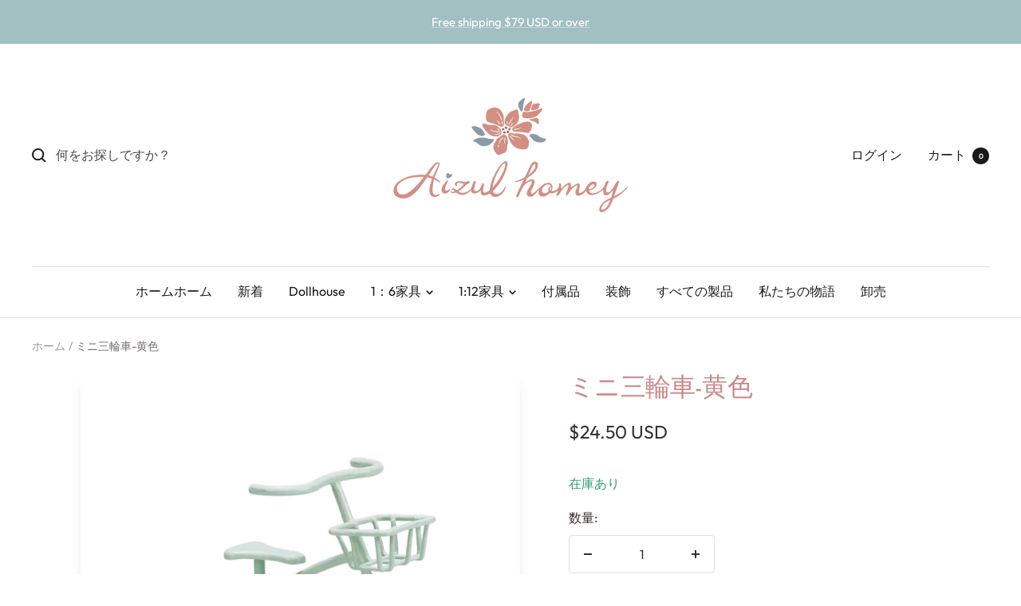

--- FILE ---
content_type: text/html; charset=utf-8
request_url: https://aizulhomey.com/ja/products/mini-tricycle-yellow
body_size: 37170
content:
<!doctype html><html class="no-js" lang="ja" dir="ltr">
  <head>
    <meta charset="utf-8">
    <meta
      name="viewport"
      content="width=device-width, initial-scale=1.0, height=device-height, minimum-scale=1.0, maximum-scale=1.0"
    >
    <meta name="theme-color" content="#ffffff">

    
    

    
    
      <script>
        window.oncontextmenu = function (e) {
          e.preventDefault();
        };
      </script>
    

    
    

    <title>
      ミニ三輪車-黄色
    </title><meta name="description" content="1:12人形とアクセサリー用のミニ三輪車サイズ15cm / 6in人形、Ob11、マウス、1：12人形に最適です。材質：金属 CMに重量商品のサイズ12.5 8.5 9.3 / 4.92 3.35 3.66 76グラム小包のサイズ13.7 9.3 10.3 / 5.39 3.66 4.06 120g"><link rel="canonical" href="https://aizulhomey.com/ja/products/mini-tricycle-yellow"><link rel="shortcut icon" href="//aizulhomey.com/cdn/shop/files/96_96.jpg?crop=center&height=96&v=1691045209&width=96" type="image/png"><link rel="preconnect" href="https://cdn.shopify.com">
    <link rel="dns-prefetch" href="https://productreviews.shopifycdn.com">
    <link rel="dns-prefetch" href="https://www.google-analytics.com">

<link rel="preconnect" href="https://fonts.shopifycdn.com" crossorigin><link rel="preload" as="style" href="//aizulhomey.com/cdn/shop/t/20/assets/theme.css?v=66564151262548503021730278712">
    <link rel="preload" as="script" href="//aizulhomey.com/cdn/shop/t/20/assets/vendor.js?v=131531462768831974851730278712">
    <link rel="preload" as="script" href="//aizulhomey.com/cdn/shop/t/20/assets/theme.js?v=55750011632956820331730278712"><link rel="preload" as="fetch" href="/ja/products/mini-tricycle-yellow.js" crossorigin><link rel="preload" as="script" href="//aizulhomey.com/cdn/shop/t/20/assets/flickity.js?v=176646718982628074891730278712"><meta property="og:type" content="product">
  <meta property="og:title" content="ミニ三輪車-黄色">
  <meta
    property="product:price:amount"
    content="24.50"
  >
  <meta property="product:price:currency" content="USD"><meta property="og:image" content="http://aizulhomey.com/cdn/shop/products/yellow_green_29cc9867-bf9e-4d50-93c4-e55e22059dca.jpg?v=1617335994">
  <meta property="og:image:secure_url" content="https://aizulhomey.com/cdn/shop/products/yellow_green_29cc9867-bf9e-4d50-93c4-e55e22059dca.jpg?v=1617335994">
  <meta property="og:image:width" content="1000">
  <meta property="og:image:height" content="1000"><meta property="og:description" content="1:12人形とアクセサリー用のミニ三輪車サイズ15cm / 6in人形、Ob11、マウス、1：12人形に最適です。材質：金属 CMに重量商品のサイズ12.5 8.5 9.3 / 4.92 3.35 3.66 76グラム小包のサイズ13.7 9.3 10.3 / 5.39 3.66 4.06 120g"><meta property="og:url" content="https://aizulhomey.com/ja/products/mini-tricycle-yellow">
<meta property="og:site_name" content="Aizulhomey"><meta name="twitter:card" content="summary"><meta name="twitter:title" content="&lt;transcy&gt;ミニ三輪車-黄色&lt;/transcy&gt;">
  <meta name="twitter:description" content="1:12人形とアクセサリー用のミニ三輪車サイズ15cm / 6in人形、Ob11、マウス、1：12人形に最適です。材質：金属 CMに重量商品のサイズ12.5 8.5 9.3 / 4.92 3.35 3.66 76グラム小包のサイズ13.7 9.3 10.3 / 5.39 3.66 4.06 120g"><meta name="twitter:image" content="https://aizulhomey.com/cdn/shop/products/yellow_green_29cc9867-bf9e-4d50-93c4-e55e22059dca.jpg?crop=center&height=1200&v=1617335994&width=1200">
  <meta name="twitter:image:alt" content="">
    
  <script type="application/ld+json">
    {
      "@context": "https://schema.org",
      "@type": "Product",
    "productID": 6629462245533,
    "offers": [{
          "@type": "Offer",
          "name": "Default Title",
          "availability":"https://schema.org/InStock",
          "price": 24.5,
          "priceCurrency": "USD",
          "priceValidUntil": "2026-02-09","sku": "B15101-4",
          "url": "/ja/products/mini-tricycle-yellow?variant=39956193247389"
        }
],"brand": {
      "@type": "Brand",
      "name": "Aizulhomey"
    },
    "name": "\u003ctranscy\u003eミニ三輪車-黄色\u003c\/transcy\u003e",
    "description": "1:12人形とアクセサリー用のミニ三輪車サイズ15cm \/ 6in人形、Ob11、マウス、1：12人形に最適です。材質：金属 CMに重量商品のサイズ12.5 8.5 9.3 \/ 4.92 3.35 3.66 76グラム小包のサイズ13.7 9.3 10.3 \/ 5.39 3.66 4.06 120g",
    "category": "",
    "url": "/ja/products/mini-tricycle-yellow",
    "sku": "B15101-4",
    "image": {
      "@type": "ImageObject",
      "url": "https://aizulhomey.com/cdn/shop/products/yellow_green_29cc9867-bf9e-4d50-93c4-e55e22059dca.jpg?v=1617335994&width=1024",
      "image": "https://aizulhomey.com/cdn/shop/products/yellow_green_29cc9867-bf9e-4d50-93c4-e55e22059dca.jpg?v=1617335994&width=1024",
      "name": "",
      "width": "1024",
      "height": "1024"
    }
    }
  </script>



  <script type="application/ld+json">
    {
      "@context": "https://schema.org",
      "@type": "BreadcrumbList",
  "itemListElement": [{
      "@type": "ListItem",
      "position": 1,
      "name": "ホーム",
      "item": "https://aizulhomey.com"
    },{
          "@type": "ListItem",
          "position": 2,
          "name": "\u003ctranscy\u003eミニ三輪車-黄色\u003c\/transcy\u003e",
          "item": "https://aizulhomey.com/ja/products/mini-tricycle-yellow"
        }]
    }
  </script>


    <style>
  /* Typography (heading) */
  @font-face {
  font-family: "Josefin Sans";
  font-weight: 400;
  font-style: normal;
  font-display: swap;
  src: url("//aizulhomey.com/cdn/fonts/josefin_sans/josefinsans_n4.70f7efd699799949e6d9f99bc20843a2c86a2e0f.woff2") format("woff2"),
       url("//aizulhomey.com/cdn/fonts/josefin_sans/josefinsans_n4.35d308a1bdf56e5556bc2ac79702c721e4e2e983.woff") format("woff");
}

@font-face {
  font-family: "Josefin Sans";
  font-weight: 400;
  font-style: italic;
  font-display: swap;
  src: url("//aizulhomey.com/cdn/fonts/josefin_sans/josefinsans_i4.a2ba85bff59cf18a6ad90c24fe1808ddb8ce1343.woff2") format("woff2"),
       url("//aizulhomey.com/cdn/fonts/josefin_sans/josefinsans_i4.2dba61e1d135ab449e8e134ba633cf0d31863cc4.woff") format("woff");
}

/* Typography (body) */
  @font-face {
  font-family: Outfit;
  font-weight: 400;
  font-style: normal;
  font-display: swap;
  src: url("//aizulhomey.com/cdn/fonts/outfit/outfit_n4.387c2e2715c484a1f1075eb90d64808f1b37ac58.woff2") format("woff2"),
       url("//aizulhomey.com/cdn/fonts/outfit/outfit_n4.aca8c81f18f62c9baa15c2dc5d1f6dd5442cdc50.woff") format("woff");
}

@font-face {
  font-family: Outfit;
  font-weight: 600;
  font-style: normal;
  font-display: swap;
  src: url("//aizulhomey.com/cdn/fonts/outfit/outfit_n6.dfcbaa80187851df2e8384061616a8eaa1702fdc.woff2") format("woff2"),
       url("//aizulhomey.com/cdn/fonts/outfit/outfit_n6.88384e9fc3e36038624caccb938f24ea8008a91d.woff") format("woff");
}

:root {--heading-color: 204, 136, 136;
    --text-color: 59, 46, 46;
    --background: 255, 255, 255;
    --secondary-background: 245, 241, 236;
    --border-color: 226, 224, 224;
    --border-color-darker: 177, 171, 171;
    --success-color: 181, 223, 167;
    --success-background: 240, 249, 237;
    --error-color: 222, 42, 42;
    --error-background: 253, 240, 240;
    --primary-button-background: 162, 194, 187;
    --primary-button-text-color: 255, 255, 255;
    --secondary-button-background: 241, 211, 211;
    --secondary-button-text-color: 255, 255, 255;
    --product-star-rating: 247, 226, 161;
    --product-on-sale-accent: 249, 204, 219;
    --product-on-sale-background: 249, 204, 219;
    --product-on-sale-text-color: 255, 255, 255;
    --product-sold-out-accent: 111, 113, 155;
    --product-custom-label-background: 64, 93, 230;
    --product-custom-label-text-color: 255, 255, 255;
    --product-custom-label-2-background: 243, 229, 182;
    --product-custom-label-2-text-color: 0, 0, 0;
    --product-low-stock-text-color: 222, 42, 42;
    --product-in-stock-text-color: 46, 158, 123;
    --loading-bar-background: 59, 46, 46;

    /* We duplicate some "base" colors as root colors, which is useful to use on drawer elements or popover without. Those should not be overridden to avoid issues */
    --root-heading-color: 204, 136, 136;
    --root-text-color: 59, 46, 46;
    --root-background: 255, 255, 255;
    --root-border-color: 226, 224, 224;
    --root-primary-button-background: 162, 194, 187;
    --root-primary-button-text-color: 255, 255, 255;

    --base-font-size: 16px;
    --heading-font-family: "Josefin Sans", sans-serif;
    --heading-font-weight: 400;
    --heading-font-style: normal;
    --heading-text-transform: normal;
    --text-font-family: Outfit, sans-serif;
    --text-font-weight: 400;
    --text-font-style: normal;
    --text-font-bold-weight: 600;

    /* Typography (font size) */
    --heading-xxsmall-font-size: 10px;
    --heading-xsmall-font-size: 10px;
    --heading-small-font-size: 11px;
    --heading-large-font-size: 32px;
    --heading-h1-font-size: 32px;
    --heading-h2-font-size: 28px;
    --heading-h3-font-size: 26px;
    --heading-h4-font-size: 22px;
    --heading-h5-font-size: 18px;
    --heading-h6-font-size: 16px;

    /* Control the look and feel of the theme by changing radius of various elements */
    --button-border-radius: 4px;
    --block-border-radius: 8px;
    --block-border-radius-reduced: 4px;
    --color-swatch-border-radius: var(--button-border-radius);

    /* Button size */
    --button-height: 45px;
    --button-small-height: 36px;
    --button-tiny-height: 28px;

    /* Form related */
    --form-input-field-height: 45px;
    --form-input-gap: 16px;
    --form-submit-margin: 24px;

    /* Product listing related variables */
    --product-list-block-spacing: 32px;

    /* Video related */
    --play-button-background: 255, 255, 255;
    --play-button-arrow: 255, 255, 255;

    /* RTL support */
    --transform-logical-flip: 1;
    --transform-origin-start: left;
    --transform-origin-end: right;

    /* Control the look and feel of the product form by changing vertical spacing */
    --product-form-vertical-spacing: 16px;

    /* Multi line truncation */
    --multi-line-truncation: 2;

    /* Custom shadow */
    --box-shadow-small: 0 1px 3px 0 rgb(0 0 0 / 0.1), 0 1px 2px -1px rgb(0 0 0 / 0.1);
    --box-shadow-medium: 0 4px 6px -1px rgb(0 0 0 / 0.1), 0 2px 4px -2px rgb(0 0 0 / 0.1);
    --box-shadow-large: 0 10px 15px -3px rgb(0 0 0 / 0.1), 0 4px 6px -4px rgb(0 0 0 / 0.1);
    --box-shadow-small-reduced: 0 1px 2px 0 rgb(0 0 0 / 0.05);
    --box-shadow-medium-reduced: 0 1px 3px 0 rgb(0 0 0 / 0.1), 0 1px 2px -1px rgb(0 0 0 / 0.1);
    --box-shadow-large-reduced: 0 1px 3px 0 rgb(0 0 0 / 0.1), 0 1px 2px -1px rgb(0 0 0 / 0.1);

    /* Other */
    --zoom-cursor-svg-url: url(//aizulhomey.com/cdn/shop/t/20/assets/zoom-cursor.svg?v=45138299897787872651730278713);
    --arrow-right-svg-url: url(//aizulhomey.com/cdn/shop/t/20/assets/arrow-right.svg?v=97849760757376037701730278712);
    --arrow-left-svg-url: url(//aizulhomey.com/cdn/shop/t/20/assets/arrow-left.svg?v=82125927414853424301730278712);
    --product-bundle-border-color: var(--border-color);
    --product-video-player-icon: #FF0000;

    /* Some useful variables that we can reuse in our CSS. Some explanation are needed for some of them:
       - container-max-width-minus-gutters: represents the container max width without the edge gutters
       - container-outer-width: considering the screen width, represent all the space outside the container
       - container-outer-margin: same as container-outer-width but get set to 0 inside a container
       - container-inner-width: the effective space inside the container (minus gutters)
       - grid-column-width: represents the width of a single column of the grid
       - vertical-breather: this is a variable that defines the global "spacing" between sections, and inside the section
                            to create some "breath" and minimum spacing
     */
    --container-max-width: 1600px;
    --container-gutter: 24px;
    --container-max-width-minus-gutters: calc(var(--container-max-width) - (var(--container-gutter)) * 2);
    --container-outer-width: max(calc((100vw - var(--container-max-width-minus-gutters)) / 2), var(--container-gutter));
    --container-outer-margin: var(--container-outer-width);
    --container-inner-width: calc(100vw - var(--container-outer-width) * 2);

    --grid-column-count: 10;
    --grid-gap: 24px;
    --grid-column-width: calc((100vw - var(--container-outer-width) * 2 - var(--grid-gap) * (var(--grid-column-count) - 1)) / var(--grid-column-count));

    --vertical-breather: 48px;
    --vertical-breather-tight: 48px;

    /* Shopify related variables */
    --payment-terms-background-color: #ffffff;
  }

  @media screen and (min-width: 741px) {
    :root {
      --container-gutter: 40px;
      --grid-column-count: 20;
      --vertical-breather: 64px;
      --vertical-breather-tight: 64px;

      /* Typography (font size) */
      --heading-xsmall-font-size: 11px;
      --heading-small-font-size: 12px;
      --heading-large-font-size: 48px;
      --heading-h1-font-size: 48px;
      --heading-h2-font-size: 36px;
      --heading-h3-font-size: 30px;
      --heading-h4-font-size: 22px;
      --heading-h5-font-size: 18px;
      --heading-h6-font-size: 16px;

      /* Form related */
      --form-submit-margin: 32px;
    }
  }

  @media screen and (min-width: 1200px) {
    :root {
      --vertical-breather: 80px;
      --vertical-breather-tight: 64px;
      --product-list-block-spacing: 48px;

      /* Typography */
      --heading-large-font-size: 58px;
      --heading-h1-font-size: 50px;
      --heading-h2-font-size: 44px;
      --heading-h3-font-size: 32px;
      --heading-h4-font-size: 26px;
      --heading-h5-font-size: 22px;
      --heading-h6-font-size: 16px;
    }
  }

  @media screen and (min-width: 1600px) {
    :root {
      --vertical-breather: 90px;
      --vertical-breather-tight: 64px;
    }
  }
</style>

    <script>
  // This allows to expose several variables to the global scope, to be used in scripts
  window.themeVariables = {
    settings: {
      themeName: 'Zalify',
      direction: "ltr",
      pageType: "product",
      cartCount: 0,
      moneyFormat: "\u003cspan class=money\u003e${{amount}}\u003c\/span\u003e",
      moneyWithCurrencyFormat: "\u003cspan class=money\u003e${{amount}} USD\u003c\/span\u003e",
      showVendor: false,
      discountMode: "saving",
      currencyCodeEnabled: true,
      cartType: "drawer",
      cartCurrency: "USD",
      mobileZoomFactor: 2.5
    },

    routes: {
      host: "aizulhomey.com",
      rootUrl: "\/ja",
      rootUrlWithoutSlash: "\/ja",
      cartUrl: "\/ja\/cart",
      cartAddUrl: "\/ja\/cart\/add",
      cartChangeUrl: "\/ja\/cart\/change",
      searchUrl: "\/ja\/search",
      predictiveSearchUrl: "\/ja\/search\/suggest",
      productRecommendationsUrl: "\/ja\/recommendations\/products"
    },

    strings: {
      accessibilityDelete: "削除",
      accessibilityClose: "閉じる",
      collectionSoldOut: "売り切れ",
      collectionDiscount: "@savings@節約する",
      productSalePrice: "セール価格",
      productRegularPrice: "通常価格",
      productFormUnavailable: "選択不可能",
      productFormSoldOut: "売り切れ",
      productFormPreOrder: "先行予約",
      productFormAddToCart: "カートに追加する",
      searchNoResults: "結果は見つかりませんでした",
      searchNewSearch: "新規検索",
      searchProducts: "製品",
      searchArticles: "ジャーナル",
      searchPages: "ページ",
      searchCollections: "コレクション一覧",
      cartViewCart: "カートを見る",
      cartItemAdded: "アイテムがカートに追加されました！",
      cartItemAddedShort: "カートに追加する！",
      cartAddOrderNote: "注文メモの追加",
      cartEditOrderNote: "注文メモを編集する",
      shippingEstimatorNoResults: "申し訳ありませんが、お客様のご住所への発送は現在行っておりません",
      shippingEstimatorOneResult: "お客様のご住所には1つの配送料金が適用されます:",
      shippingEstimatorMultipleResults: "お客様のご住所に合わせて、複数の配送料金が選択できます:",
      shippingEstimatorError: "配送料金の取得中に1つ以上のエラーが発生しました:"
    },

    libs: {
      flickity: "\/\/aizulhomey.com\/cdn\/shop\/t\/20\/assets\/flickity.js?v=176646718982628074891730278712",
      photoswipe: "\/\/aizulhomey.com\/cdn\/shop\/t\/20\/assets\/photoswipe.js?v=132268647426145925301730278712",
      qrCode: "\/\/aizulhomey.com\/cdn\/shopifycloud\/storefront\/assets\/themes_support\/vendor\/qrcode-3f2b403b.js"
    },

    breakpoints: {
      phone: 'screen and (max-width: 740px)',
      tablet: 'screen and (min-width: 741px) and (max-width: 999px)',
      tabletAndUp: 'screen and (min-width: 741px)',
      pocket: 'screen and (max-width: 999px)',
      lap: 'screen and (min-width: 1000px) and (max-width: 1199px)',
      lapAndUp: 'screen and (min-width: 1000px)',
      desktop: 'screen and (min-width: 1200px)',
      wide: 'screen and (min-width: 1400px)'
    }
  };

  window.addEventListener('pageshow', async () => {
    const cartContent = await (await fetch(`${window.themeVariables.routes.cartUrl}.js`, {cache: 'reload'})).json();
    document.documentElement.dispatchEvent(new CustomEvent('cart:refresh', {detail: {cart: cartContent}}));
  });

  if ('noModule' in HTMLScriptElement.prototype) {
    // Old browsers (like IE) that does not support module will be considered as if not executing JS at all
    document.documentElement.className = document.documentElement.className.replace('no-js', 'js');

    requestAnimationFrame(() => {
      const viewportHeight = (window.visualViewport ? window.visualViewport.height : document.documentElement.clientHeight);
      document.documentElement.style.setProperty('--window-height',viewportHeight + 'px');
    });
  }// We save the product ID in local storage to be eventually used for recently viewed section
    try {
      const items = JSON.parse(localStorage.getItem('theme:recently-viewed-products') || '[]');

      // We check if the current product already exists, and if it does not, we add it at the start
      if (!items.includes(6629462245533)) {
        items.unshift(6629462245533);
      }

      localStorage.setItem('theme:recently-viewed-products', JSON.stringify(items.slice(0, 20)));
    } catch (e) {
      // Safari in private mode does not allow setting item, we silently fail
    }</script>


    <link rel="stylesheet" href="//aizulhomey.com/cdn/shop/t/20/assets/theme.css?v=66564151262548503021730278712">

    <script src="//aizulhomey.com/cdn/shop/t/20/assets/vendor.js?v=131531462768831974851730278712" defer></script>
    <script src="//aizulhomey.com/cdn/shop/t/20/assets/theme.js?v=55750011632956820331730278712" defer></script>
    <script src="//aizulhomey.com/cdn/shop/t/20/assets/custom.js?v=52895170531405080741730278712" defer></script><script>window.performance && window.performance.mark && window.performance.mark('shopify.content_for_header.start');</script><meta name="facebook-domain-verification" content="mhz3f46zvrjahrbr15vl3yu4rfcqoc">
<meta id="shopify-digital-wallet" name="shopify-digital-wallet" content="/50677645469/digital_wallets/dialog">
<meta name="shopify-checkout-api-token" content="facbea4cc683b62e92c4bc8ea39b335e">
<meta id="in-context-paypal-metadata" data-shop-id="50677645469" data-venmo-supported="true" data-environment="production" data-locale="ja_JP" data-paypal-v4="true" data-currency="USD">
<link rel="alternate" hreflang="x-default" href="https://aizulhomey.com/products/mini-tricycle-yellow">
<link rel="alternate" hreflang="en" href="https://aizulhomey.com/products/mini-tricycle-yellow">
<link rel="alternate" hreflang="ja" href="https://aizulhomey.com/ja/products/mini-tricycle-yellow">
<link rel="alternate" hreflang="ru" href="https://aizulhomey.com/ru/products/mini-tricycle-yellow">
<link rel="alternate" hreflang="ko" href="https://aizulhomey.com/ko/products/mini-tricycle-yellow">
<link rel="alternate" type="application/json+oembed" href="https://aizulhomey.com/ja/products/mini-tricycle-yellow.oembed">
<script async="async" src="/checkouts/internal/preloads.js?locale=ja-US"></script>
<script id="shopify-features" type="application/json">{"accessToken":"facbea4cc683b62e92c4bc8ea39b335e","betas":["rich-media-storefront-analytics"],"domain":"aizulhomey.com","predictiveSearch":true,"shopId":50677645469,"locale":"ja"}</script>
<script>var Shopify = Shopify || {};
Shopify.shop = "aizulhomey.myshopify.com";
Shopify.locale = "ja";
Shopify.currency = {"active":"USD","rate":"1.0"};
Shopify.country = "US";
Shopify.theme = {"name":"Zalify 1.11.2 2024-10-30","id":171656446256,"schema_name":"Zalify","schema_version":"1.11.2","theme_store_id":null,"role":"main"};
Shopify.theme.handle = "null";
Shopify.theme.style = {"id":null,"handle":null};
Shopify.cdnHost = "aizulhomey.com/cdn";
Shopify.routes = Shopify.routes || {};
Shopify.routes.root = "/ja/";</script>
<script type="module">!function(o){(o.Shopify=o.Shopify||{}).modules=!0}(window);</script>
<script>!function(o){function n(){var o=[];function n(){o.push(Array.prototype.slice.apply(arguments))}return n.q=o,n}var t=o.Shopify=o.Shopify||{};t.loadFeatures=n(),t.autoloadFeatures=n()}(window);</script>
<script id="shop-js-analytics" type="application/json">{"pageType":"product"}</script>
<script defer="defer" async type="module" src="//aizulhomey.com/cdn/shopifycloud/shop-js/modules/v2/client.init-shop-cart-sync_CSE-8ASR.ja.esm.js"></script>
<script defer="defer" async type="module" src="//aizulhomey.com/cdn/shopifycloud/shop-js/modules/v2/chunk.common_DDD8GOhs.esm.js"></script>
<script defer="defer" async type="module" src="//aizulhomey.com/cdn/shopifycloud/shop-js/modules/v2/chunk.modal_B6JNj9sU.esm.js"></script>
<script type="module">
  await import("//aizulhomey.com/cdn/shopifycloud/shop-js/modules/v2/client.init-shop-cart-sync_CSE-8ASR.ja.esm.js");
await import("//aizulhomey.com/cdn/shopifycloud/shop-js/modules/v2/chunk.common_DDD8GOhs.esm.js");
await import("//aizulhomey.com/cdn/shopifycloud/shop-js/modules/v2/chunk.modal_B6JNj9sU.esm.js");

  window.Shopify.SignInWithShop?.initShopCartSync?.({"fedCMEnabled":true,"windoidEnabled":true});

</script>
<script>(function() {
  var isLoaded = false;
  function asyncLoad() {
    if (isLoaded) return;
    isLoaded = true;
    var urls = ["https:\/\/seo.apps.avada.io\/avada-seo-installed.js?shop=aizulhomey.myshopify.com","https:\/\/sdks.zalify.com\/pixel.js?wid=clftlmal8000tm31pm6cjx3v8\u0026shop=aizulhomey.myshopify.com","https:\/\/loox.io\/widget\/V1-l5nkWD5\/loox.1732105110891.js?shop=aizulhomey.myshopify.com"];
    for (var i = 0; i < urls.length; i++) {
      var s = document.createElement('script');
      s.type = 'text/javascript';
      s.async = true;
      s.src = urls[i];
      var x = document.getElementsByTagName('script')[0];
      x.parentNode.insertBefore(s, x);
    }
  };
  if(window.attachEvent) {
    window.attachEvent('onload', asyncLoad);
  } else {
    window.addEventListener('load', asyncLoad, false);
  }
})();</script>
<script id="__st">var __st={"a":50677645469,"offset":28800,"reqid":"39ff7912-0cba-4a1f-8c6d-e46b79dfc3bd-1769755237","pageurl":"aizulhomey.com\/ja\/products\/mini-tricycle-yellow","u":"3acb1614c6a6","p":"product","rtyp":"product","rid":6629462245533};</script>
<script>window.ShopifyPaypalV4VisibilityTracking = true;</script>
<script id="form-persister">!function(){'use strict';const t='contact',e='new_comment',n=[[t,t],['blogs',e],['comments',e],[t,'customer']],o='password',r='form_key',c=['recaptcha-v3-token','g-recaptcha-response','h-captcha-response',o],s=()=>{try{return window.sessionStorage}catch{return}},i='__shopify_v',u=t=>t.elements[r],a=function(){const t=[...n].map((([t,e])=>`form[action*='/${t}']:not([data-nocaptcha='true']) input[name='form_type'][value='${e}']`)).join(',');var e;return e=t,()=>e?[...document.querySelectorAll(e)].map((t=>t.form)):[]}();function m(t){const e=u(t);a().includes(t)&&(!e||!e.value)&&function(t){try{if(!s())return;!function(t){const e=s();if(!e)return;const n=u(t);if(!n)return;const o=n.value;o&&e.removeItem(o)}(t);const e=Array.from(Array(32),(()=>Math.random().toString(36)[2])).join('');!function(t,e){u(t)||t.append(Object.assign(document.createElement('input'),{type:'hidden',name:r})),t.elements[r].value=e}(t,e),function(t,e){const n=s();if(!n)return;const r=[...t.querySelectorAll(`input[type='${o}']`)].map((({name:t})=>t)),u=[...c,...r],a={};for(const[o,c]of new FormData(t).entries())u.includes(o)||(a[o]=c);n.setItem(e,JSON.stringify({[i]:1,action:t.action,data:a}))}(t,e)}catch(e){console.error('failed to persist form',e)}}(t)}const f=t=>{if('true'===t.dataset.persistBound)return;const e=function(t,e){const n=function(t){return'function'==typeof t.submit?t.submit:HTMLFormElement.prototype.submit}(t).bind(t);return function(){let t;return()=>{t||(t=!0,(()=>{try{e(),n()}catch(t){(t=>{console.error('form submit failed',t)})(t)}})(),setTimeout((()=>t=!1),250))}}()}(t,(()=>{m(t)}));!function(t,e){if('function'==typeof t.submit&&'function'==typeof e)try{t.submit=e}catch{}}(t,e),t.addEventListener('submit',(t=>{t.preventDefault(),e()})),t.dataset.persistBound='true'};!function(){function t(t){const e=(t=>{const e=t.target;return e instanceof HTMLFormElement?e:e&&e.form})(t);e&&m(e)}document.addEventListener('submit',t),document.addEventListener('DOMContentLoaded',(()=>{const e=a();for(const t of e)f(t);var n;n=document.body,new window.MutationObserver((t=>{for(const e of t)if('childList'===e.type&&e.addedNodes.length)for(const t of e.addedNodes)1===t.nodeType&&'FORM'===t.tagName&&a().includes(t)&&f(t)})).observe(n,{childList:!0,subtree:!0,attributes:!1}),document.removeEventListener('submit',t)}))}()}();</script>
<script integrity="sha256-4kQ18oKyAcykRKYeNunJcIwy7WH5gtpwJnB7kiuLZ1E=" data-source-attribution="shopify.loadfeatures" defer="defer" src="//aizulhomey.com/cdn/shopifycloud/storefront/assets/storefront/load_feature-a0a9edcb.js" crossorigin="anonymous"></script>
<script data-source-attribution="shopify.dynamic_checkout.dynamic.init">var Shopify=Shopify||{};Shopify.PaymentButton=Shopify.PaymentButton||{isStorefrontPortableWallets:!0,init:function(){window.Shopify.PaymentButton.init=function(){};var t=document.createElement("script");t.src="https://aizulhomey.com/cdn/shopifycloud/portable-wallets/latest/portable-wallets.ja.js",t.type="module",document.head.appendChild(t)}};
</script>
<script data-source-attribution="shopify.dynamic_checkout.buyer_consent">
  function portableWalletsHideBuyerConsent(e){var t=document.getElementById("shopify-buyer-consent"),n=document.getElementById("shopify-subscription-policy-button");t&&n&&(t.classList.add("hidden"),t.setAttribute("aria-hidden","true"),n.removeEventListener("click",e))}function portableWalletsShowBuyerConsent(e){var t=document.getElementById("shopify-buyer-consent"),n=document.getElementById("shopify-subscription-policy-button");t&&n&&(t.classList.remove("hidden"),t.removeAttribute("aria-hidden"),n.addEventListener("click",e))}window.Shopify?.PaymentButton&&(window.Shopify.PaymentButton.hideBuyerConsent=portableWalletsHideBuyerConsent,window.Shopify.PaymentButton.showBuyerConsent=portableWalletsShowBuyerConsent);
</script>
<script>
  function portableWalletsCleanup(e){e&&e.src&&console.error("Failed to load portable wallets script "+e.src);var t=document.querySelectorAll("shopify-accelerated-checkout .shopify-payment-button__skeleton, shopify-accelerated-checkout-cart .wallet-cart-button__skeleton"),e=document.getElementById("shopify-buyer-consent");for(let e=0;e<t.length;e++)t[e].remove();e&&e.remove()}function portableWalletsNotLoadedAsModule(e){e instanceof ErrorEvent&&"string"==typeof e.message&&e.message.includes("import.meta")&&"string"==typeof e.filename&&e.filename.includes("portable-wallets")&&(window.removeEventListener("error",portableWalletsNotLoadedAsModule),window.Shopify.PaymentButton.failedToLoad=e,"loading"===document.readyState?document.addEventListener("DOMContentLoaded",window.Shopify.PaymentButton.init):window.Shopify.PaymentButton.init())}window.addEventListener("error",portableWalletsNotLoadedAsModule);
</script>

<script type="module" src="https://aizulhomey.com/cdn/shopifycloud/portable-wallets/latest/portable-wallets.ja.js" onError="portableWalletsCleanup(this)" crossorigin="anonymous"></script>
<script nomodule>
  document.addEventListener("DOMContentLoaded", portableWalletsCleanup);
</script>

<script id='scb4127' type='text/javascript' async='' src='https://aizulhomey.com/cdn/shopifycloud/privacy-banner/storefront-banner.js'></script><link id="shopify-accelerated-checkout-styles" rel="stylesheet" media="screen" href="https://aizulhomey.com/cdn/shopifycloud/portable-wallets/latest/accelerated-checkout-backwards-compat.css" crossorigin="anonymous">
<style id="shopify-accelerated-checkout-cart">
        #shopify-buyer-consent {
  margin-top: 1em;
  display: inline-block;
  width: 100%;
}

#shopify-buyer-consent.hidden {
  display: none;
}

#shopify-subscription-policy-button {
  background: none;
  border: none;
  padding: 0;
  text-decoration: underline;
  font-size: inherit;
  cursor: pointer;
}

#shopify-subscription-policy-button::before {
  box-shadow: none;
}

      </style>

<script>window.performance && window.performance.mark && window.performance.mark('shopify.content_for_header.end');</script>
  <!-- BEGIN app block: shopify://apps/zalify-pixel-popups-emails/blocks/popup-embed/0f5e9b69-424e-42a3-8bd7-8d5b75dd8130 -->
<meta class="zalify-popup" data-app-key="aizulhomey" />
<script data-version="2.0">


const isCheckLightHouse = () => {
  try {
    const lightHouse =
      (navigator.userAgentData &&
        JSON.stringify(navigator.userAgentData).indexOf('Lighthouse') >
          -1) ||
      navigator.userAgent.indexOf('Chrome-Lighthouse') > -1;
    return Boolean(lightHouse);
  } catch (error) {}
  return false;
};
if (!isCheckLightHouse()) {
  document.write('\<script src="https://sdks.zalify.com/pixel.js"\>\<\/script\>\<script src="https://sdk-tracking.zalify.com/app-embed.js?shop_key=aizulhomey"\>\<\/script\>')
}


</script>

<script>
  window.zalifyShopify = {
    product :  
          {
            "id": "6629462245533",
            "title": "<transcy>ミニ三輪車-黄色</transcy>",
            "handle": "mini-tricycle-yellow",
            "published_at": "2021-04-02 12:00:20 +0800",
            "created_at":  "2021-04-02 11:58:37 +0800",
            "vendor": "Aizulhomey",
            "type": "",
            "price": 2450,
            "price_min": 2450,
            "price_max": 2450,
            "available": true,
            "variants": [{"id":39956193247389,"title":"Default Title","option1":"Default Title","option2":null,"option3":null,"sku":"B15101-4","requires_shipping":true,"taxable":true,"featured_image":null,"available":true,"name":"\u003ctranscy\u003eミニ三輪車-黄色\u003c\/transcy\u003e","public_title":null,"options":["Default Title"],"price":2450,"weight":120,"compare_at_price":null,"inventory_management":"shopify","barcode":"","requires_selling_plan":false,"selling_plan_allocations":[]},]

          }
        ,
    collection:
        
            null
        


     ,
    search:
      
        null
      


  }
</script>

<script>
(function(){

// 增强实时分析
function getCookie(cname) {
 const name = cname + '=';
 const ca = document.cookie.split(';');
 for (let i = 0; i < ca.length; i++) {
   const c = ca[i].trim();
   if (c.indexOf(name) == 0) return c.substring(name.length, c.length);
 }
 return '';
}

function setCookie(
 name,
 value,
 timeout = 365 * 86400,
) {
 try {
   const d = new Date();
   d.setTime(d.getTime() + timeout * 1000);
   const expires = 'expires=' + d.toUTCString();
   const mainDomain = location.origin.includes('wwww') ? getMainDomain(location.origin) :'';
   const domain =  mainDomain?'domain=' + mainDomain :'';
   const expiresString = timeout === 0 ? '' : ';' + expires;

   document.cookie = name + '=' + value + expiresString + ';' + domain + '';
 } catch (error) {

 }
}

function getMainDomain(url) {
 let mainDomain = url.match(
   /(?:https?:\/\/)?(?:[^@\n]+@)?(?:www\.)?([^:/\n]+)/im,
 )?.[1];
 if (!mainDomain) {
   return url;
 }
 if (mainDomain.split('.').length > 2) {
   const parts = mainDomain.split('.');
   mainDomain = parts.slice(parts.length - 2).join('.');
 }

 return mainDomain;
}


const landingPageKey = 'zalify_landing_page';

function getLandingPage() {
 return localStorage.getItem(landingPageKey) || getCookie(landingPageKey);
}

function setLandingPage(url) {
 if (getLandingPage()) {
   return;
 }
 localStorage.setItem(landingPageKey, url);
 setCookie(landingPageKey, url);
}

const key = 'zalify_referrer';


function setReferrer(url) {
 // 因为只拿第一个 landing page 匹配的 referrer，
 if (getLandingPage()) {
   return;
 }
 localStorage.setItem(key, url);
 setCookie(key, url);
}
try {
 // 顺序不能反
 setReferrer(document.referrer);
 setLandingPage(location.href);
 console.log('landing_page',getLandingPage())
} catch (error) {}
})()
</script>

<!-- END app block --><link href="https://monorail-edge.shopifysvc.com" rel="dns-prefetch">
<script>(function(){if ("sendBeacon" in navigator && "performance" in window) {try {var session_token_from_headers = performance.getEntriesByType('navigation')[0].serverTiming.find(x => x.name == '_s').description;} catch {var session_token_from_headers = undefined;}var session_cookie_matches = document.cookie.match(/_shopify_s=([^;]*)/);var session_token_from_cookie = session_cookie_matches && session_cookie_matches.length === 2 ? session_cookie_matches[1] : "";var session_token = session_token_from_headers || session_token_from_cookie || "";function handle_abandonment_event(e) {var entries = performance.getEntries().filter(function(entry) {return /monorail-edge.shopifysvc.com/.test(entry.name);});if (!window.abandonment_tracked && entries.length === 0) {window.abandonment_tracked = true;var currentMs = Date.now();var navigation_start = performance.timing.navigationStart;var payload = {shop_id: 50677645469,url: window.location.href,navigation_start,duration: currentMs - navigation_start,session_token,page_type: "product"};window.navigator.sendBeacon("https://monorail-edge.shopifysvc.com/v1/produce", JSON.stringify({schema_id: "online_store_buyer_site_abandonment/1.1",payload: payload,metadata: {event_created_at_ms: currentMs,event_sent_at_ms: currentMs}}));}}window.addEventListener('pagehide', handle_abandonment_event);}}());</script>
<script id="web-pixels-manager-setup">(function e(e,d,r,n,o){if(void 0===o&&(o={}),!Boolean(null===(a=null===(i=window.Shopify)||void 0===i?void 0:i.analytics)||void 0===a?void 0:a.replayQueue)){var i,a;window.Shopify=window.Shopify||{};var t=window.Shopify;t.analytics=t.analytics||{};var s=t.analytics;s.replayQueue=[],s.publish=function(e,d,r){return s.replayQueue.push([e,d,r]),!0};try{self.performance.mark("wpm:start")}catch(e){}var l=function(){var e={modern:/Edge?\/(1{2}[4-9]|1[2-9]\d|[2-9]\d{2}|\d{4,})\.\d+(\.\d+|)|Firefox\/(1{2}[4-9]|1[2-9]\d|[2-9]\d{2}|\d{4,})\.\d+(\.\d+|)|Chrom(ium|e)\/(9{2}|\d{3,})\.\d+(\.\d+|)|(Maci|X1{2}).+ Version\/(15\.\d+|(1[6-9]|[2-9]\d|\d{3,})\.\d+)([,.]\d+|)( \(\w+\)|)( Mobile\/\w+|) Safari\/|Chrome.+OPR\/(9{2}|\d{3,})\.\d+\.\d+|(CPU[ +]OS|iPhone[ +]OS|CPU[ +]iPhone|CPU IPhone OS|CPU iPad OS)[ +]+(15[._]\d+|(1[6-9]|[2-9]\d|\d{3,})[._]\d+)([._]\d+|)|Android:?[ /-](13[3-9]|1[4-9]\d|[2-9]\d{2}|\d{4,})(\.\d+|)(\.\d+|)|Android.+Firefox\/(13[5-9]|1[4-9]\d|[2-9]\d{2}|\d{4,})\.\d+(\.\d+|)|Android.+Chrom(ium|e)\/(13[3-9]|1[4-9]\d|[2-9]\d{2}|\d{4,})\.\d+(\.\d+|)|SamsungBrowser\/([2-9]\d|\d{3,})\.\d+/,legacy:/Edge?\/(1[6-9]|[2-9]\d|\d{3,})\.\d+(\.\d+|)|Firefox\/(5[4-9]|[6-9]\d|\d{3,})\.\d+(\.\d+|)|Chrom(ium|e)\/(5[1-9]|[6-9]\d|\d{3,})\.\d+(\.\d+|)([\d.]+$|.*Safari\/(?![\d.]+ Edge\/[\d.]+$))|(Maci|X1{2}).+ Version\/(10\.\d+|(1[1-9]|[2-9]\d|\d{3,})\.\d+)([,.]\d+|)( \(\w+\)|)( Mobile\/\w+|) Safari\/|Chrome.+OPR\/(3[89]|[4-9]\d|\d{3,})\.\d+\.\d+|(CPU[ +]OS|iPhone[ +]OS|CPU[ +]iPhone|CPU IPhone OS|CPU iPad OS)[ +]+(10[._]\d+|(1[1-9]|[2-9]\d|\d{3,})[._]\d+)([._]\d+|)|Android:?[ /-](13[3-9]|1[4-9]\d|[2-9]\d{2}|\d{4,})(\.\d+|)(\.\d+|)|Mobile Safari.+OPR\/([89]\d|\d{3,})\.\d+\.\d+|Android.+Firefox\/(13[5-9]|1[4-9]\d|[2-9]\d{2}|\d{4,})\.\d+(\.\d+|)|Android.+Chrom(ium|e)\/(13[3-9]|1[4-9]\d|[2-9]\d{2}|\d{4,})\.\d+(\.\d+|)|Android.+(UC? ?Browser|UCWEB|U3)[ /]?(15\.([5-9]|\d{2,})|(1[6-9]|[2-9]\d|\d{3,})\.\d+)\.\d+|SamsungBrowser\/(5\.\d+|([6-9]|\d{2,})\.\d+)|Android.+MQ{2}Browser\/(14(\.(9|\d{2,})|)|(1[5-9]|[2-9]\d|\d{3,})(\.\d+|))(\.\d+|)|K[Aa][Ii]OS\/(3\.\d+|([4-9]|\d{2,})\.\d+)(\.\d+|)/},d=e.modern,r=e.legacy,n=navigator.userAgent;return n.match(d)?"modern":n.match(r)?"legacy":"unknown"}(),u="modern"===l?"modern":"legacy",c=(null!=n?n:{modern:"",legacy:""})[u],f=function(e){return[e.baseUrl,"/wpm","/b",e.hashVersion,"modern"===e.buildTarget?"m":"l",".js"].join("")}({baseUrl:d,hashVersion:r,buildTarget:u}),m=function(e){var d=e.version,r=e.bundleTarget,n=e.surface,o=e.pageUrl,i=e.monorailEndpoint;return{emit:function(e){var a=e.status,t=e.errorMsg,s=(new Date).getTime(),l=JSON.stringify({metadata:{event_sent_at_ms:s},events:[{schema_id:"web_pixels_manager_load/3.1",payload:{version:d,bundle_target:r,page_url:o,status:a,surface:n,error_msg:t},metadata:{event_created_at_ms:s}}]});if(!i)return console&&console.warn&&console.warn("[Web Pixels Manager] No Monorail endpoint provided, skipping logging."),!1;try{return self.navigator.sendBeacon.bind(self.navigator)(i,l)}catch(e){}var u=new XMLHttpRequest;try{return u.open("POST",i,!0),u.setRequestHeader("Content-Type","text/plain"),u.send(l),!0}catch(e){return console&&console.warn&&console.warn("[Web Pixels Manager] Got an unhandled error while logging to Monorail."),!1}}}}({version:r,bundleTarget:l,surface:e.surface,pageUrl:self.location.href,monorailEndpoint:e.monorailEndpoint});try{o.browserTarget=l,function(e){var d=e.src,r=e.async,n=void 0===r||r,o=e.onload,i=e.onerror,a=e.sri,t=e.scriptDataAttributes,s=void 0===t?{}:t,l=document.createElement("script"),u=document.querySelector("head"),c=document.querySelector("body");if(l.async=n,l.src=d,a&&(l.integrity=a,l.crossOrigin="anonymous"),s)for(var f in s)if(Object.prototype.hasOwnProperty.call(s,f))try{l.dataset[f]=s[f]}catch(e){}if(o&&l.addEventListener("load",o),i&&l.addEventListener("error",i),u)u.appendChild(l);else{if(!c)throw new Error("Did not find a head or body element to append the script");c.appendChild(l)}}({src:f,async:!0,onload:function(){if(!function(){var e,d;return Boolean(null===(d=null===(e=window.Shopify)||void 0===e?void 0:e.analytics)||void 0===d?void 0:d.initialized)}()){var d=window.webPixelsManager.init(e)||void 0;if(d){var r=window.Shopify.analytics;r.replayQueue.forEach((function(e){var r=e[0],n=e[1],o=e[2];d.publishCustomEvent(r,n,o)})),r.replayQueue=[],r.publish=d.publishCustomEvent,r.visitor=d.visitor,r.initialized=!0}}},onerror:function(){return m.emit({status:"failed",errorMsg:"".concat(f," has failed to load")})},sri:function(e){var d=/^sha384-[A-Za-z0-9+/=]+$/;return"string"==typeof e&&d.test(e)}(c)?c:"",scriptDataAttributes:o}),m.emit({status:"loading"})}catch(e){m.emit({status:"failed",errorMsg:(null==e?void 0:e.message)||"Unknown error"})}}})({shopId: 50677645469,storefrontBaseUrl: "https://aizulhomey.com",extensionsBaseUrl: "https://extensions.shopifycdn.com/cdn/shopifycloud/web-pixels-manager",monorailEndpoint: "https://monorail-edge.shopifysvc.com/unstable/produce_batch",surface: "storefront-renderer",enabledBetaFlags: ["2dca8a86"],webPixelsConfigList: [{"id":"1920008496","configuration":"{\"pixel_id\":\"1474771653326235\",\"pixel_type\":\"facebook_pixel\"}","eventPayloadVersion":"v1","runtimeContext":"OPEN","scriptVersion":"ca16bc87fe92b6042fbaa3acc2fbdaa6","type":"APP","apiClientId":2329312,"privacyPurposes":["ANALYTICS","MARKETING","SALE_OF_DATA"],"dataSharingAdjustments":{"protectedCustomerApprovalScopes":["read_customer_address","read_customer_email","read_customer_name","read_customer_personal_data","read_customer_phone"]}},{"id":"725778736","configuration":"{\"config\":\"{\\\"pixel_id\\\":\\\"G-RNQEWJBKD0\\\",\\\"gtag_events\\\":[{\\\"type\\\":\\\"purchase\\\",\\\"action_label\\\":\\\"G-RNQEWJBKD0\\\"},{\\\"type\\\":\\\"page_view\\\",\\\"action_label\\\":\\\"G-RNQEWJBKD0\\\"},{\\\"type\\\":\\\"view_item\\\",\\\"action_label\\\":\\\"G-RNQEWJBKD0\\\"},{\\\"type\\\":\\\"search\\\",\\\"action_label\\\":\\\"G-RNQEWJBKD0\\\"},{\\\"type\\\":\\\"add_to_cart\\\",\\\"action_label\\\":\\\"G-RNQEWJBKD0\\\"},{\\\"type\\\":\\\"begin_checkout\\\",\\\"action_label\\\":\\\"G-RNQEWJBKD0\\\"},{\\\"type\\\":\\\"add_payment_info\\\",\\\"action_label\\\":\\\"G-RNQEWJBKD0\\\"}],\\\"enable_monitoring_mode\\\":false}\"}","eventPayloadVersion":"v1","runtimeContext":"OPEN","scriptVersion":"b2a88bafab3e21179ed38636efcd8a93","type":"APP","apiClientId":1780363,"privacyPurposes":[],"dataSharingAdjustments":{"protectedCustomerApprovalScopes":["read_customer_address","read_customer_email","read_customer_name","read_customer_personal_data","read_customer_phone"]}},{"id":"68026672","configuration":"{\"workspaceId\":\"clftlmal8000tm31pm6cjx3v8\",\"appKey\":\"aizulhomey\"}","eventPayloadVersion":"v1","runtimeContext":"STRICT","scriptVersion":"95bebf24f90b400ec6e8de03a911407e","type":"APP","apiClientId":6868347,"privacyPurposes":[],"dataSharingAdjustments":{"protectedCustomerApprovalScopes":["read_customer_address","read_customer_email","read_customer_name","read_customer_personal_data","read_customer_phone"]}},{"id":"shopify-app-pixel","configuration":"{}","eventPayloadVersion":"v1","runtimeContext":"STRICT","scriptVersion":"0450","apiClientId":"shopify-pixel","type":"APP","privacyPurposes":["ANALYTICS","MARKETING"]},{"id":"shopify-custom-pixel","eventPayloadVersion":"v1","runtimeContext":"LAX","scriptVersion":"0450","apiClientId":"shopify-pixel","type":"CUSTOM","privacyPurposes":["ANALYTICS","MARKETING"]}],isMerchantRequest: false,initData: {"shop":{"name":"Aizulhomey","paymentSettings":{"currencyCode":"USD"},"myshopifyDomain":"aizulhomey.myshopify.com","countryCode":"US","storefrontUrl":"https:\/\/aizulhomey.com\/ja"},"customer":null,"cart":null,"checkout":null,"productVariants":[{"price":{"amount":24.5,"currencyCode":"USD"},"product":{"title":"\u003ctranscy\u003eミニ三輪車-黄色\u003c\/transcy\u003e","vendor":"Aizulhomey","id":"6629462245533","untranslatedTitle":"\u003ctranscy\u003eミニ三輪車-黄色\u003c\/transcy\u003e","url":"\/ja\/products\/mini-tricycle-yellow","type":""},"id":"39956193247389","image":{"src":"\/\/aizulhomey.com\/cdn\/shop\/products\/yellow_green_29cc9867-bf9e-4d50-93c4-e55e22059dca.jpg?v=1617335994"},"sku":"B15101-4","title":"Default Title","untranslatedTitle":"Default Title"}],"purchasingCompany":null},},"https://aizulhomey.com/cdn","1d2a099fw23dfb22ep557258f5m7a2edbae",{"modern":"","legacy":""},{"shopId":"50677645469","storefrontBaseUrl":"https:\/\/aizulhomey.com","extensionBaseUrl":"https:\/\/extensions.shopifycdn.com\/cdn\/shopifycloud\/web-pixels-manager","surface":"storefront-renderer","enabledBetaFlags":"[\"2dca8a86\"]","isMerchantRequest":"false","hashVersion":"1d2a099fw23dfb22ep557258f5m7a2edbae","publish":"custom","events":"[[\"page_viewed\",{}],[\"product_viewed\",{\"productVariant\":{\"price\":{\"amount\":24.5,\"currencyCode\":\"USD\"},\"product\":{\"title\":\"\u003ctranscy\u003eミニ三輪車-黄色\u003c\/transcy\u003e\",\"vendor\":\"Aizulhomey\",\"id\":\"6629462245533\",\"untranslatedTitle\":\"\u003ctranscy\u003eミニ三輪車-黄色\u003c\/transcy\u003e\",\"url\":\"\/ja\/products\/mini-tricycle-yellow\",\"type\":\"\"},\"id\":\"39956193247389\",\"image\":{\"src\":\"\/\/aizulhomey.com\/cdn\/shop\/products\/yellow_green_29cc9867-bf9e-4d50-93c4-e55e22059dca.jpg?v=1617335994\"},\"sku\":\"B15101-4\",\"title\":\"Default Title\",\"untranslatedTitle\":\"Default Title\"}}]]"});</script><script>
  window.ShopifyAnalytics = window.ShopifyAnalytics || {};
  window.ShopifyAnalytics.meta = window.ShopifyAnalytics.meta || {};
  window.ShopifyAnalytics.meta.currency = 'USD';
  var meta = {"product":{"id":6629462245533,"gid":"gid:\/\/shopify\/Product\/6629462245533","vendor":"Aizulhomey","type":"","handle":"mini-tricycle-yellow","variants":[{"id":39956193247389,"price":2450,"name":"\u003ctranscy\u003eミニ三輪車-黄色\u003c\/transcy\u003e","public_title":null,"sku":"B15101-4"}],"remote":false},"page":{"pageType":"product","resourceType":"product","resourceId":6629462245533,"requestId":"39ff7912-0cba-4a1f-8c6d-e46b79dfc3bd-1769755237"}};
  for (var attr in meta) {
    window.ShopifyAnalytics.meta[attr] = meta[attr];
  }
</script>
<script class="analytics">
  (function () {
    var customDocumentWrite = function(content) {
      var jquery = null;

      if (window.jQuery) {
        jquery = window.jQuery;
      } else if (window.Checkout && window.Checkout.$) {
        jquery = window.Checkout.$;
      }

      if (jquery) {
        jquery('body').append(content);
      }
    };

    var hasLoggedConversion = function(token) {
      if (token) {
        return document.cookie.indexOf('loggedConversion=' + token) !== -1;
      }
      return false;
    }

    var setCookieIfConversion = function(token) {
      if (token) {
        var twoMonthsFromNow = new Date(Date.now());
        twoMonthsFromNow.setMonth(twoMonthsFromNow.getMonth() + 2);

        document.cookie = 'loggedConversion=' + token + '; expires=' + twoMonthsFromNow;
      }
    }

    var trekkie = window.ShopifyAnalytics.lib = window.trekkie = window.trekkie || [];
    if (trekkie.integrations) {
      return;
    }
    trekkie.methods = [
      'identify',
      'page',
      'ready',
      'track',
      'trackForm',
      'trackLink'
    ];
    trekkie.factory = function(method) {
      return function() {
        var args = Array.prototype.slice.call(arguments);
        args.unshift(method);
        trekkie.push(args);
        return trekkie;
      };
    };
    for (var i = 0; i < trekkie.methods.length; i++) {
      var key = trekkie.methods[i];
      trekkie[key] = trekkie.factory(key);
    }
    trekkie.load = function(config) {
      trekkie.config = config || {};
      trekkie.config.initialDocumentCookie = document.cookie;
      var first = document.getElementsByTagName('script')[0];
      var script = document.createElement('script');
      script.type = 'text/javascript';
      script.onerror = function(e) {
        var scriptFallback = document.createElement('script');
        scriptFallback.type = 'text/javascript';
        scriptFallback.onerror = function(error) {
                var Monorail = {
      produce: function produce(monorailDomain, schemaId, payload) {
        var currentMs = new Date().getTime();
        var event = {
          schema_id: schemaId,
          payload: payload,
          metadata: {
            event_created_at_ms: currentMs,
            event_sent_at_ms: currentMs
          }
        };
        return Monorail.sendRequest("https://" + monorailDomain + "/v1/produce", JSON.stringify(event));
      },
      sendRequest: function sendRequest(endpointUrl, payload) {
        // Try the sendBeacon API
        if (window && window.navigator && typeof window.navigator.sendBeacon === 'function' && typeof window.Blob === 'function' && !Monorail.isIos12()) {
          var blobData = new window.Blob([payload], {
            type: 'text/plain'
          });

          if (window.navigator.sendBeacon(endpointUrl, blobData)) {
            return true;
          } // sendBeacon was not successful

        } // XHR beacon

        var xhr = new XMLHttpRequest();

        try {
          xhr.open('POST', endpointUrl);
          xhr.setRequestHeader('Content-Type', 'text/plain');
          xhr.send(payload);
        } catch (e) {
          console.log(e);
        }

        return false;
      },
      isIos12: function isIos12() {
        return window.navigator.userAgent.lastIndexOf('iPhone; CPU iPhone OS 12_') !== -1 || window.navigator.userAgent.lastIndexOf('iPad; CPU OS 12_') !== -1;
      }
    };
    Monorail.produce('monorail-edge.shopifysvc.com',
      'trekkie_storefront_load_errors/1.1',
      {shop_id: 50677645469,
      theme_id: 171656446256,
      app_name: "storefront",
      context_url: window.location.href,
      source_url: "//aizulhomey.com/cdn/s/trekkie.storefront.c59ea00e0474b293ae6629561379568a2d7c4bba.min.js"});

        };
        scriptFallback.async = true;
        scriptFallback.src = '//aizulhomey.com/cdn/s/trekkie.storefront.c59ea00e0474b293ae6629561379568a2d7c4bba.min.js';
        first.parentNode.insertBefore(scriptFallback, first);
      };
      script.async = true;
      script.src = '//aizulhomey.com/cdn/s/trekkie.storefront.c59ea00e0474b293ae6629561379568a2d7c4bba.min.js';
      first.parentNode.insertBefore(script, first);
    };
    trekkie.load(
      {"Trekkie":{"appName":"storefront","development":false,"defaultAttributes":{"shopId":50677645469,"isMerchantRequest":null,"themeId":171656446256,"themeCityHash":"5282172804696628855","contentLanguage":"ja","currency":"USD","eventMetadataId":"97f2215c-51ab-4396-abbe-793545a22aa6"},"isServerSideCookieWritingEnabled":true,"monorailRegion":"shop_domain","enabledBetaFlags":["65f19447","b5387b81"]},"Session Attribution":{},"S2S":{"facebookCapiEnabled":true,"source":"trekkie-storefront-renderer","apiClientId":580111}}
    );

    var loaded = false;
    trekkie.ready(function() {
      if (loaded) return;
      loaded = true;

      window.ShopifyAnalytics.lib = window.trekkie;

      var originalDocumentWrite = document.write;
      document.write = customDocumentWrite;
      try { window.ShopifyAnalytics.merchantGoogleAnalytics.call(this); } catch(error) {};
      document.write = originalDocumentWrite;

      window.ShopifyAnalytics.lib.page(null,{"pageType":"product","resourceType":"product","resourceId":6629462245533,"requestId":"39ff7912-0cba-4a1f-8c6d-e46b79dfc3bd-1769755237","shopifyEmitted":true});

      var match = window.location.pathname.match(/checkouts\/(.+)\/(thank_you|post_purchase)/)
      var token = match? match[1]: undefined;
      if (!hasLoggedConversion(token)) {
        setCookieIfConversion(token);
        window.ShopifyAnalytics.lib.track("Viewed Product",{"currency":"USD","variantId":39956193247389,"productId":6629462245533,"productGid":"gid:\/\/shopify\/Product\/6629462245533","name":"\u003ctranscy\u003eミニ三輪車-黄色\u003c\/transcy\u003e","price":"24.50","sku":"B15101-4","brand":"Aizulhomey","variant":null,"category":"","nonInteraction":true,"remote":false},undefined,undefined,{"shopifyEmitted":true});
      window.ShopifyAnalytics.lib.track("monorail:\/\/trekkie_storefront_viewed_product\/1.1",{"currency":"USD","variantId":39956193247389,"productId":6629462245533,"productGid":"gid:\/\/shopify\/Product\/6629462245533","name":"\u003ctranscy\u003eミニ三輪車-黄色\u003c\/transcy\u003e","price":"24.50","sku":"B15101-4","brand":"Aizulhomey","variant":null,"category":"","nonInteraction":true,"remote":false,"referer":"https:\/\/aizulhomey.com\/ja\/products\/mini-tricycle-yellow"});
      }
    });


        var eventsListenerScript = document.createElement('script');
        eventsListenerScript.async = true;
        eventsListenerScript.src = "//aizulhomey.com/cdn/shopifycloud/storefront/assets/shop_events_listener-3da45d37.js";
        document.getElementsByTagName('head')[0].appendChild(eventsListenerScript);

})();</script>
  <script>
  if (!window.ga || (window.ga && typeof window.ga !== 'function')) {
    window.ga = function ga() {
      (window.ga.q = window.ga.q || []).push(arguments);
      if (window.Shopify && window.Shopify.analytics && typeof window.Shopify.analytics.publish === 'function') {
        window.Shopify.analytics.publish("ga_stub_called", {}, {sendTo: "google_osp_migration"});
      }
      console.error("Shopify's Google Analytics stub called with:", Array.from(arguments), "\nSee https://help.shopify.com/manual/promoting-marketing/pixels/pixel-migration#google for more information.");
    };
    if (window.Shopify && window.Shopify.analytics && typeof window.Shopify.analytics.publish === 'function') {
      window.Shopify.analytics.publish("ga_stub_initialized", {}, {sendTo: "google_osp_migration"});
    }
  }
</script>
<script
  defer
  src="https://aizulhomey.com/cdn/shopifycloud/perf-kit/shopify-perf-kit-3.1.0.min.js"
  data-application="storefront-renderer"
  data-shop-id="50677645469"
  data-render-region="gcp-us-central1"
  data-page-type="product"
  data-theme-instance-id="171656446256"
  data-theme-name="Zalify"
  data-theme-version="1.11.2"
  data-monorail-region="shop_domain"
  data-resource-timing-sampling-rate="10"
  data-shs="true"
  data-shs-beacon="true"
  data-shs-export-with-fetch="true"
  data-shs-logs-sample-rate="1"
  data-shs-beacon-endpoint="https://aizulhomey.com/api/collect"
></script>
</head><body class="no-focus-outline  features--image-zoom" data-instant-allow-query-string><svg class="visually-hidden">
      <linearGradient id="rating-star-gradient-half">
        <stop offset="50%" stop-color="rgb(var(--product-star-rating))" />
        <stop offset="50%" stop-color="rgb(var(--product-star-rating))" stop-opacity="0.4" />
      </linearGradient>
    </svg>

    <a href="#main" class="visually-hidden skip-to-content">コンテンツへスキップ</a>
    <loading-bar class="loading-bar"></loading-bar><div id="shopify-section-back-to-top" class="shopify-section shopify-section--back-to-top"><style>
  .shopify-section--back-to-top {--background: 255, 255, 255;
    --text-color: 26, 26, 26;

    --height: 48px;
    --width: 48px;

    --icon-height: 32px;
    --icon-width: 32px;

    --right-distance: 32px;
    --bottom-distance: 108px;

    
      --border-radius: 50%;
    
  }

  @media screen and (min-width: 741px) {
    .shopify-section--back-to-top {
      --height: 56px;
      --width: 56px;

      --icon-height: 40px;
      --icon-width: 40px;

      --right-distance: 56px;
      --bottom-distance: 108px;
    }
  }
</style>
</div><div id="shopify-section-announcement-bar" class="shopify-section shopify-section--announcement-bar"><style>
  :root {
    --enable-sticky-announcement-bar: 0;
  }

  #shopify-section-announcement-bar {
    --text-color: 255, 255, 255;
    --section-background: 162, 191, 194;position: relative;}

  @media screen and (min-width: 741px) {
    :root {
      --enable-sticky-announcement-bar: 0;
    }

    #shopify-section-announcement-bar {position: relative;}
  }
</style><section>
    <announcement-bar
      class="announcement-bar  "
      
    ><div class="announcement-bar__list announcement-bar__list--boxed"><announcement-bar-item
            
            class="announcement-bar__item"
            
          ><div class="announcement-bar__message announcement-bar__message--boxed text--small">
              <p><a>Free shipping $79 USD or over</a></p>
            </div>
          </announcement-bar-item></div></announcement-bar>
  </section>

  <script>
    document.documentElement.style.setProperty(
      '--announcement-bar-height',
      document.getElementById('shopify-section-announcement-bar').clientHeight + 'px'
    );
  </script>
</div><div id="shopify-section-header" class="shopify-section shopify-section--header"><style>
  :root {
    --enable-sticky-header: 0;
    --enable-transparent-header: 0;
    --loading-bar-background: 26, 26, 26; /* Prevent the loading bar to be invisible */
  }

  #shopify-section-header {--header-background: 255, 255, 255;
    --header-text-color: 26, 26, 26;
    --header-border-color: 221, 221, 221;
    --reduce-header-padding: 0;position: relative;z-index: 6;
  }#shopify-section-header .header__logo-image {
    max-width: 100px;
  }

  @media screen and (min-width: 741px) {
    #shopify-section-header .header__logo-image {
      max-width: 300px;
    }
  }

  @media screen and (min-width: 910px) {}</style>

<store-header
  
  
  class="header header--bordered "
  role="banner"
><div class="container">
    <div class="header__wrapper">
      <!-- LEFT PART -->
      <nav
        class="header__inline-navigation"
        
      ><div class="header__icon-list hidden-desk"><button
              is="toggle-button"
              class="header__icon-wrapper tap-area hidden-editor-and-up"
              aria-controls="mobile-menu-drawer"
              aria-expanded="false"
            >
              <span class="visually-hidden">ナビゲーション</span><svg
      focusable="false"
      width="18"
      height="14"
      class="icon icon--header-hamburger   "
      viewBox="0 0 18 14"
    >
      <path d="M0 1h18M0 13h18H0zm0-6h18H0z" fill="none" stroke="currentColor" stroke-width="2"></path>
    </svg></button><a
            href="/ja/search"
            is="toggle-link"
            class="header__icon-wrapper tap-area hidden-lap hidden-editor-and-up"
            aria-controls="search-drawer"
            aria-expanded="false"
            aria-label="検索"
          ><svg
      focusable="false"
      width="18"
      height="18"
      class="icon icon--header-search   "
      viewBox="0 0 18 18"
    >
      <path d="M12.336 12.336c2.634-2.635 2.682-6.859.106-9.435-2.576-2.576-6.8-2.528-9.435.106C.373 5.642.325 9.866 2.901 12.442c2.576 2.576 6.8 2.528 9.435-.106zm0 0L17 17" fill="none" stroke="currentColor" stroke-width="2"></path>
    </svg></a>
        </div><div class="header__search-bar predictive-search hidden-editor">
            <form class="predictive-search__form" action="/ja/search" method="get" role="search">
              <input type="hidden" name="type" value="product"><svg
      focusable="false"
      width="18"
      height="18"
      class="icon icon--header-search   "
      viewBox="0 0 18 18"
    >
      <path d="M12.336 12.336c2.634-2.635 2.682-6.859.106-9.435-2.576-2.576-6.8-2.528-9.435.106C.373 5.642.325 9.866 2.901 12.442c2.576 2.576 6.8 2.528 9.435-.106zm0 0L17 17" fill="none" stroke="currentColor" stroke-width="2"></path>
    </svg><input
                class="predictive-search__input"
                is="predictive-search-input"
                type="text"
                name="q"
                autocomplete="off"
                autocorrect="off"
                aria-controls="search-drawer"
                aria-label="検索"
                placeholder="何をお探しですか？"
              >
            </form>
          </div></nav>

      <!-- LOGO PART --><span class="header__logo"><a class="header__logo-link" href="/ja"><span class="visually-hidden">Aizulhomey</span>
            <img class="header__logo-image" width="4000" height="3000" src="//aizulhomey.com/cdn/shop/files/logo_947415c7-391b-4e86-ac8e-1f1bc73485fa.png?v=1688539759&width=600" alt="" loading="eager"></a></span><!-- SECONDARY LINKS PART -->
      <div class="header__secondary-links"><div class="header__icon-list"><button
            is="toggle-button"
            class="header__icon-wrapper tap-area hidden-phone hidden-editor-and-up"
            aria-controls="newsletter-popup"
            aria-expanded="false"
          >
            <span class="visually-hidden">ニュースレター</span><svg
      focusable="false"
      width="20"
      height="16"
      class="icon icon--header-email   "
      viewBox="0 0 20 16"
    >
      <path d="M19 4l-9 5-9-5" fill="none" stroke="currentColor" stroke-width="2"></path>
      <path stroke="currentColor" fill="none" stroke-width="2" d="M1 1h18v14H1z"></path>
    </svg></button><a
              href="/ja/account/login"
              class="header__icon-wrapper tap-area hidden-phone hidden-editor-and-up"
              aria-label="ログイン"
            >
              
<svg
      focusable="false"
      width="18"
      height="17"
      class="icon icon--header-customer   "
      viewBox="0 0 18 17"
    >
      <circle cx="9" cy="5" r="4" fill="none" stroke="currentColor" stroke-width="2" stroke-linejoin="round"></circle>
      <path d="M1 17v0a4 4 0 014-4h8a4 4 0 014 4v0" fill="none" stroke="currentColor" stroke-width="2"></path>
    </svg>
            </a><a
            href="/ja/cart"
            
              is="toggle-link" aria-controls="mini-cart" aria-expanded="false"
            
            class="header__icon-wrapper tap-area hidden-editor-and-up"
            data-no-instant
          >
            <span class="visually-hidden">カート</span><svg
      focusable="false"
      width="21"
      height="20"
      class="icon icon--header-shopping-cart   "
      viewBox="0 0 21 20"
    >
      <path d="M0 1H4L5 11H17L19 4H8" fill="none" stroke="currentColor" stroke-width="2"></path>
      <circle cx="6" cy="17" r="2" fill="none" stroke="currentColor" stroke-width="2"></circle>
      <circle cx="16" cy="17" r="2" fill="none" stroke="currentColor" stroke-width="2"></circle>
    </svg><cart-count class="header__cart-count header__cart-count--floating bubble-count">0</cart-count>
          </a>
        </div><ul class="header__linklist list--unstyled hidden-pocket hidden-lap" role="list"><li class="header__linklist-item">
                <a href="/ja/account/login">ログイン
</a>
              </li><li class="header__linklist-item">
              <a
                href="/ja/cart"
                
                  is="toggle-link" aria-controls="mini-cart" aria-expanded="false"
                
                data-no-instant
              >カート<cart-count class="header__cart-count bubble-count">0</cart-count>
              </a>
            </li>
          </ul></div>
    </div><nav class="header__bottom-navigation hidden-editor" role="navigation">
        <desktop-navigation>
  <ul
    class="header__linklist list--unstyled "
    role="list"
  ><li
        class="header__linklist-item "
        data-item-title="&lt;transcy&gt;ホームホーム&lt;/transcy&gt;"
      >
        <a
          class="header__linklist-link link--animated"
          href="/ja"
          
        ><transcy>ホームホーム</transcy>
        </a></li><li
        class="header__linklist-item "
        data-item-title="&lt;transcy&gt;新着&lt;/transcy&gt;"
      >
        <a
          class="header__linklist-link link--animated"
          href="/ja/collections/new-in"
          
        ><transcy>新着</transcy>
        </a></li><li
        class="header__linklist-item "
        data-item-title="Dollhouse"
      >
        <a
          class="header__linklist-link link--animated"
          href="/ja/collections/dollhouse"
          
        >Dollhouse
        </a></li><li
        class="header__linklist-item has-dropdown"
        data-item-title="&lt;transcy&gt;1：6家具&lt;/transcy&gt;"
      >
        <a
          class="header__linklist-link link--animated"
          href="/ja/collections/1-6-furniture"
          
            aria-controls="desktop-menu-4" aria-expanded="false"
          
        ><transcy>1：6家具</transcy>
<svg
      focusable="false"
      width="9"
      height="6"
      class="icon icon--chevron icon--inline  "
      viewBox="0 0 12 8"
    >
      <path fill="none" d="M1 1l5 5 5-5" stroke="currentColor" stroke-width="2"></path>
    </svg>
        </a><ul
            hidden
            id="desktop-menu-4"
            class="nav-dropdown nav-dropdown--restrict list--unstyled"
            role="list"
          ><li class="nav-dropdown__item ">
                <a
                  class="nav-dropdown__link link--faded"
                  href="/ja/collections/1-6-kitchen"
                  
                >1:6 キッチン</a></li><li class="nav-dropdown__item ">
                <a
                  class="nav-dropdown__link link--faded"
                  href="/ja/collections/1-6-bathroom"
                  
                >1:6 バスルーム</a></li><li class="nav-dropdown__item ">
                <a
                  class="nav-dropdown__link link--faded"
                  href="/ja/collections/1-6-bedroom"
                  
                >1:6 ベッドルーム</a></li><li class="nav-dropdown__item ">
                <a
                  class="nav-dropdown__link link--faded"
                  href="/ja/collections/1-12-babyroom"
                  
                >1:6 ベビールーム</a></li></ul></li><li
        class="header__linklist-item has-dropdown"
        data-item-title="&lt;transcy&gt;1:12家具&lt;/transcy&gt;"
      >
        <a
          class="header__linklist-link link--animated"
          href="/ja/collections/1-12-furniture"
          
            aria-controls="desktop-menu-5" aria-expanded="false"
          
        ><transcy>1:12家具</transcy>
<svg
      focusable="false"
      width="9"
      height="6"
      class="icon icon--chevron icon--inline  "
      viewBox="0 0 12 8"
    >
      <path fill="none" d="M1 1l5 5 5-5" stroke="currentColor" stroke-width="2"></path>
    </svg>
        </a><ul
            hidden
            id="desktop-menu-5"
            class="nav-dropdown nav-dropdown--restrict list--unstyled"
            role="list"
          ><li class="nav-dropdown__item ">
                <a
                  class="nav-dropdown__link link--faded"
                  href="/ja/collections/1-12-kitchen"
                  
                >1:12 キッチン</a></li><li class="nav-dropdown__item ">
                <a
                  class="nav-dropdown__link link--faded"
                  href="/ja/collections/1-12-bathroom"
                  
                >1:12 バスルーム</a></li><li class="nav-dropdown__item ">
                <a
                  class="nav-dropdown__link link--faded"
                  href="/ja/collections/1-12-bedroom"
                  
                >1:12 ベッドルーム</a></li><li class="nav-dropdown__item ">
                <a
                  class="nav-dropdown__link link--faded"
                  href="/ja/collections/1-12-outdoors"
                  
                >1:12 屋外</a></li></ul></li><li
        class="header__linklist-item "
        data-item-title="&lt;transcy&gt;付属品&lt;/transcy&gt;"
      >
        <a
          class="header__linklist-link link--animated"
          href="/ja/collections/accessories"
          
        ><transcy>付属品</transcy>
        </a></li><li
        class="header__linklist-item "
        data-item-title="&lt;transcy&gt;装飾&lt;/transcy&gt;"
      >
        <a
          class="header__linklist-link link--animated"
          href="/ja/collections/decoration-1"
          
        ><transcy>装飾</transcy>
        </a></li><li
        class="header__linklist-item "
        data-item-title="&lt;transcy&gt;すべての製品&lt;/transcy&gt;"
      >
        <a
          class="header__linklist-link link--animated"
          href="/ja/collections/frontpage"
          
        ><transcy>すべての製品</transcy>
        </a></li><li
        class="header__linklist-item "
        data-item-title="&lt;transcy&gt;私たちの物語&lt;/transcy&gt;"
      >
        <a
          class="header__linklist-link link--animated"
          href="/ja/pages/about-us"
          
        ><transcy>私たちの物語</transcy>
        </a></li><li
        class="header__linklist-item "
        data-item-title="卸売"
      >
        <a
          class="header__linklist-link link--animated"
          href="/ja/pages/customised-wholesale"
          
        >卸売
        </a></li></ul>
</desktop-navigation>

      </nav></div>
</store-header><cart-notification
  global
  hidden
  class="cart-notification cart-notification--fixed"
></cart-notification><mobile-navigation
  append-body
  id="mobile-menu-drawer"
  class="drawer drawer--from-left"
>
  <span class="drawer__overlay"></span>

  <div class="drawer__header drawer__header--shadowed">
    <button
      type="button"
      class="drawer__close-button drawer__close-button--block tap-area"
      data-action="close"
      title="閉じる"
    ><svg
      focusable="false"
      width="14"
      height="14"
      class="icon icon--close   "
      viewBox="0 0 14 14"
    >
      <path d="M13 13L1 1M13 1L1 13" stroke="currentColor" stroke-width="2" fill="none"></path>
    </svg></button>
  </div>

  <div class="drawer__content">
    <ul class="mobile-nav list--unstyled" role="list"><li class="mobile-nav__item" data-level="1"><a
              href="/ja"
              class="mobile-nav__link heading h5"
            ><transcy>ホームホーム</transcy></a></li><li class="mobile-nav__item" data-level="1"><a
              href="/ja/collections/new-in"
              class="mobile-nav__link heading h5"
            ><transcy>新着</transcy></a></li><li class="mobile-nav__item" data-level="1"><a
              href="/ja/collections/dollhouse"
              class="mobile-nav__link heading h5"
            >Dollhouse</a></li><li class="mobile-nav__item" data-level="1"><button
              is="toggle-button"
              class="mobile-nav__link heading h5"
              aria-controls="mobile-menu-4"
              aria-expanded="false"
            ><transcy>1：6家具</transcy><span class="animated-plus"></span>
            </button>

            <collapsible-content id="mobile-menu-4" class="collapsible"><ul class="mobile-nav list--unstyled" role="list"><li class="mobile-nav__item" data-level="2"><a href="/ja/collections/1-6-kitchen" class="mobile-nav__link">1:6 キッチン</a></li><li class="mobile-nav__item" data-level="2"><a href="/ja/collections/1-6-bathroom" class="mobile-nav__link">1:6 バスルーム</a></li><li class="mobile-nav__item" data-level="2"><a href="/ja/collections/1-6-bedroom" class="mobile-nav__link">1:6 ベッドルーム</a></li><li class="mobile-nav__item" data-level="2"><a href="/ja/collections/1-12-babyroom" class="mobile-nav__link">1:6 ベビールーム</a></li></ul></collapsible-content></li><li class="mobile-nav__item" data-level="1"><button
              is="toggle-button"
              class="mobile-nav__link heading h5"
              aria-controls="mobile-menu-5"
              aria-expanded="false"
            ><transcy>1:12家具</transcy><span class="animated-plus"></span>
            </button>

            <collapsible-content id="mobile-menu-5" class="collapsible"><ul class="mobile-nav list--unstyled" role="list"><li class="mobile-nav__item" data-level="2"><a href="/ja/collections/1-12-kitchen" class="mobile-nav__link">1:12 キッチン</a></li><li class="mobile-nav__item" data-level="2"><a href="/ja/collections/1-12-bathroom" class="mobile-nav__link">1:12 バスルーム</a></li><li class="mobile-nav__item" data-level="2"><a href="/ja/collections/1-12-bedroom" class="mobile-nav__link">1:12 ベッドルーム</a></li><li class="mobile-nav__item" data-level="2"><a href="/ja/collections/1-12-outdoors" class="mobile-nav__link">1:12 屋外</a></li></ul></collapsible-content></li><li class="mobile-nav__item" data-level="1"><a
              href="/ja/collections/accessories"
              class="mobile-nav__link heading h5"
            ><transcy>付属品</transcy></a></li><li class="mobile-nav__item" data-level="1"><a
              href="/ja/collections/decoration-1"
              class="mobile-nav__link heading h5"
            ><transcy>装飾</transcy></a></li><li class="mobile-nav__item" data-level="1"><a
              href="/ja/collections/frontpage"
              class="mobile-nav__link heading h5"
            ><transcy>すべての製品</transcy></a></li><li class="mobile-nav__item" data-level="1"><a
              href="/ja/pages/about-us"
              class="mobile-nav__link heading h5"
            ><transcy>私たちの物語</transcy></a></li><li class="mobile-nav__item" data-level="1"><a
              href="/ja/pages/customised-wholesale"
              class="mobile-nav__link heading h5"
            >卸売</a></li></ul>
  </div><div class="drawer__footer drawer__footer--tight drawer__footer--bordered">
      <div class="mobile-nav__footer"><a
            class="icon-text"
            href="/ja/account/login"
          >
            
<svg
      focusable="false"
      width="18"
      height="17"
      class="icon icon--header-customer   "
      viewBox="0 0 18 17"
    >
      <circle cx="9" cy="5" r="4" fill="none" stroke="currentColor" stroke-width="2" stroke-linejoin="round"></circle>
      <path d="M1 17v0a4 4 0 014-4h8a4 4 0 014 4v0" fill="none" stroke="currentColor" stroke-width="2"></path>
    </svg>
アカウント</a></div>
    </div></mobile-navigation>
<predictive-search-drawer
  append-body
  
  id="search-drawer"
  initial-focus-selector="#search-drawer [name='q']"
  class="predictive-search drawer drawer--large drawer--from-left"
>
  <span class="drawer__overlay"></span>

  <header class="drawer__header">
    <form id="predictive-search-form" action="/ja/search" method="get" class="predictive-search__form"><svg
      focusable="false"
      width="18"
      height="18"
      class="icon icon--header-search   "
      viewBox="0 0 18 18"
    >
      <path d="M12.336 12.336c2.634-2.635 2.682-6.859.106-9.435-2.576-2.576-6.8-2.528-9.435.106C.373 5.642.325 9.866 2.901 12.442c2.576 2.576 6.8 2.528 9.435-.106zm0 0L17 17" fill="none" stroke="currentColor" stroke-width="2"></path>
    </svg><input
        class="predictive-search__input"
        type="text"
        name="q"
        autocomplete="off"
        autocorrect="off"
        aria-label="検索"
        placeholder="何をお探しですか？"
      >
    </form>

    <button
      type="button"
      class="drawer__close-button tap-area"
      data-action="close"
      title="閉じる"
    ><svg
      focusable="false"
      width="14"
      height="14"
      class="icon icon--close   "
      viewBox="0 0 14 14"
    >
      <path d="M13 13L1 1M13 1L1 13" stroke="currentColor" stroke-width="2" fill="none"></path>
    </svg></button>
  </header>

  <div class="drawer__content">
    <div class="predictive-search__content-wrapper">
      <div hidden class="predictive-search__loading-state">
        <div class="spinner"><svg
      focusable="false"
      width="50"
      height="50"
      class="icon icon--spinner   "
      viewBox="25 25 50 50"
    >
      <circle cx="50" cy="50" r="20" fill="none" stroke="#3b2e2e" stroke-width="4"></circle>
    </svg></div>
      </div>

      <div hidden class="predictive-search__results" aria-live="polite"></div></div>
  </div>

  <footer hidden class="drawer__footer drawer__footer--no-top-padding">
    <button type="submit" form="predictive-search-form" class="button button--primary button--full">
      全ての検索結果を表示
    </button>
  </footer>
</predictive-search-drawer>
<script>
  (() => {
    const headerElement = document.getElementById('shopify-section-header'),
      headerHeight = headerElement.clientHeight,
      headerHeightWithoutBottomNav = headerElement.querySelector('.header__wrapper').clientHeight;

    document.documentElement.style.setProperty('--header-height', headerHeight + 'px');
    document.documentElement.style.setProperty(
      '--header-height-without-bottom-nav',
      headerHeightWithoutBottomNav + 'px'
    );
  })();
</script>

<script type="application/ld+json">
  {
    "@context": "https://schema.org",
    "@type": "Organization",
    "name": "Aizulhomey",
    
      
      "logo": "https:\/\/aizulhomey.com\/cdn\/shop\/files\/logo_947415c7-391b-4e86-ac8e-1f1bc73485fa.png?v=1688539759\u0026width=4000",
    
    "url": "https:\/\/aizulhomey.com"
  }
</script>


</div><div id="shopify-section-popup" class="shopify-section shopify-section--popup"><style>
    [aria-controls='newsletter-popup'] {
      display: none; /* Allows to hide the toggle icon in the header if the section is disabled */
    }
  </style>
</div><div id="shopify-section-video-bubble" class="shopify-section shopify-section--video-bubble">

</div><div id="shopify-section-video-bubble-v2" class="shopify-section shopify-section--video-bubble-v2">
</div><div id="shopify-section-mini-cart" class="shopify-section shopify-section--mini-cart"><cart-drawer section="mini-cart" id="mini-cart" class="mini-cart drawer drawer--large">
  <span class="drawer__overlay"></span>

  <header class="drawer__header">
    <p class="drawer__title heading h6"><svg
      focusable="false"
      width="21"
      height="20"
      class="icon icon--header-shopping-cart   "
      viewBox="0 0 21 20"
    >
      <path d="M0 1H4L5 11H17L19 4H8" fill="none" stroke="currentColor" stroke-width="2"></path>
      <circle cx="6" cy="17" r="2" fill="none" stroke="currentColor" stroke-width="2"></circle>
      <circle cx="16" cy="17" r="2" fill="none" stroke="currentColor" stroke-width="2"></circle>
    </svg>カート</p>

    <button
      type="button"
      class="drawer__close-button tap-area"
      data-action="close"
      title="閉じる"
    ><svg
      focusable="false"
      width="14"
      height="14"
      class="icon icon--close   "
      viewBox="0 0 14 14"
    >
      <path d="M13 13L1 1M13 1L1 13" stroke="currentColor" stroke-width="2" fill="none"></path>
    </svg></button>
  </header><div class="drawer__content drawer__content--center">
      <p>カートが空です</p>

      <div class="button-wrapper">
        <a href="/ja/collections/all" class="button button--primary">ショッピングを開始する</a>
      </div>
    </div><openable-element id="mini-cart-note" class="mini-cart__order-note">
      <span class="openable__overlay"></span>
      <label for="cart[note]" class="mini-cart__order-note-title heading heading--xsmall">注文メモの追加</label>
      <textarea
        is="cart-note"
        name="note"
        id="cart[note]"
        rows="3"
        aria-owns="order-note-toggle"
        class="input__field input__field--textarea"
        placeholder="どのようなご用件でしょうか？"
      ></textarea>
      <button type="button" data-action="close" class="form__submit form__submit--closer button button--secondary">
        保存
      </button>
    </openable-element></cart-drawer>


</div><div id="main" role="main" class="anchor"><div id="shopify-section-template--23516947022128__main" class="shopify-section shopify-section--main-product"><style>
  #shopify-section-template--23516947022128__main {
    --block-box-shadow: var(--box-shadow-large);
    --block-box-shadow-reduced: var(--box-shadow-large-reduced);
  }

  
</style><section><style>
    @media screen and (min-width: 1000px) {
      :root {
        --anchor-offset: 140px; /* When the sticky form is activate, every scroll must be offset by an extra value */
      }
    }
  </style>

  <product-sticky-form
    form-id="product-form-template--23516947022128__main-6629462245533"
    class="product-sticky-form product-sticky-form__position-top"
    hidden
  >
    <div class="container">
      <div class="product-sticky-form__inner">
        <div class="product-sticky-form__content-wrapper hidden-pocket">
          <div class="product-sticky-form__image-wrapper"><img src="//aizulhomey.com/cdn/shop/products/yellow_green_29cc9867-bf9e-4d50-93c4-e55e22059dca.jpg?v=1617335994&amp;width=1000" alt="&lt;transcy&gt;ミニ三輪車-黄色&lt;/transcy&gt;" srcset="//aizulhomey.com/cdn/shop/products/yellow_green_29cc9867-bf9e-4d50-93c4-e55e22059dca.jpg?v=1617335994&amp;width=55 55w, //aizulhomey.com/cdn/shop/products/yellow_green_29cc9867-bf9e-4d50-93c4-e55e22059dca.jpg?v=1617335994&amp;width=110 110w, //aizulhomey.com/cdn/shop/products/yellow_green_29cc9867-bf9e-4d50-93c4-e55e22059dca.jpg?v=1617335994&amp;width=165 165w" width="1000" height="1000" loading="lazy" sizes="55px" class="product-sticky-form__image"></div>

          <div class="product-sticky-form__info">
            <div class="product-sticky-form__bottom-info">
              <span class="product-sticky-form__title"><transcy>ミニ三輪車-黄色</transcy></span>
              <span class="square-separator square-separator--subdued"></span>
              <span class="product-sticky-form__price"><span class=money>$24.50 USD</span></span>

              <div
                class="product-sticky-form__unit-price text--xsmall text--subdued"
                
                  style="display: none"
                
              >
                <div class="unit-price-measurement">
                  <span class="unit-price-measurement__price"></span>
                  <span class="unit-price-measurement__separator">/</span><span class="unit-price-measurement__reference-value"></span><span class="unit-price-measurement__reference-unit"></span>
                </div>
              </div>
            </div>
          </div>
        </div><div class="product-sticky-form__form"><product-payment-container form-id="product-form-template--23516947022128__main-6629462245533" class="product-sticky-form__payment-container"><button
              id="StickyAddToCart"
              is="loader-button"
              form="product-form-template--23516947022128__main-6629462245533"
              type="submit"
              data-product-add-to-cart-button
              
              data-button-content="カートに追加する"
              class="product-form__add-button button  button--secondary"
              
            >カートに追加する</button></product-payment-container>
        </div>
      </div>
    </div>
  </product-sticky-form><div class="container">
      <nav aria-label="パンくず" class="breadcrumb text--xsmall text--subdued hidden-phone">
        <ol class="breadcrumb__list" role="list">
          <li class="breadcrumb__item">
            <a class="breadcrumb__link" href="/ja">ホーム</a>
          </li><li class="breadcrumb__item">
            <span class="breadcrumb__link" aria-current="page"><transcy>ミニ三輪車-黄色</transcy></span>
          </li>
        </ol>
      </nav>

      <!-- PRODUCT TOP PART -->
      <div class="product product--thumbnails-bottom">
<product-media
    form-id="product-form-template--23516947022128__main-6629462245533"
    
    thumbnails-position="bottom"
    
      reveal-on-scroll
    
    product-handle="mini-tricycle-yellow"
    class="product__media"
    style="--largest-image-aspect-ratio: 1.0"
  >
    <div class="product__media-list-wrapper" style="max-width: 1000px"><flickity-carousel
        click-nav
        flickity-config="{
        &quot;adaptiveHeight&quot;: false,
        &quot;dragThreshold&quot;: 10,
        &quot;wrapAround&quot;: true,
        &quot;initialIndex&quot;: &quot;.is-initial-selected&quot;,
        &quot;fade&quot;: false,
        &quot;draggable&quot;: &quot;&gt;1&quot;,
        &quot;cellSelector&quot;: &quot;.product__media-item:not(.is-filtered)&quot;,
        &quot;pageDots&quot;: false,
        &quot;prevNextButtons&quot;: false
      }"
        id="product-template--23516947022128__main-6629462245533-media-list"
        class="product__media-list"
      ><div
            id="product-template--23516947022128__main-20662171631773"
            class="product__media-item   is-initial-selected is-selected"
            data-media-type="image"
            data-media-id="20662171631773"
            data-original-position="0"
          ><div
                  class="product__media-image-wrapper aspect-ratio aspect-ratio--natural"
                  style="padding-bottom: 100.0%; --aspect-ratio: 1.0"
                ><img src="//aizulhomey.com/cdn/shop/products/yellow_green_29cc9867-bf9e-4d50-93c4-e55e22059dca.jpg?v=1617335994&amp;width=1000" alt="&lt;transcy&gt;ミニ三輪車-黄色&lt;/transcy&gt;" srcset="//aizulhomey.com/cdn/shop/products/yellow_green_29cc9867-bf9e-4d50-93c4-e55e22059dca.jpg?v=1617335994&amp;width=400 400w, //aizulhomey.com/cdn/shop/products/yellow_green_29cc9867-bf9e-4d50-93c4-e55e22059dca.jpg?v=1617335994&amp;width=500 500w, //aizulhomey.com/cdn/shop/products/yellow_green_29cc9867-bf9e-4d50-93c4-e55e22059dca.jpg?v=1617335994&amp;width=600 600w, //aizulhomey.com/cdn/shop/products/yellow_green_29cc9867-bf9e-4d50-93c4-e55e22059dca.jpg?v=1617335994&amp;width=700 700w, //aizulhomey.com/cdn/shop/products/yellow_green_29cc9867-bf9e-4d50-93c4-e55e22059dca.jpg?v=1617335994&amp;width=800 800w, //aizulhomey.com/cdn/shop/products/yellow_green_29cc9867-bf9e-4d50-93c4-e55e22059dca.jpg?v=1617335994&amp;width=900 900w, //aizulhomey.com/cdn/shop/products/yellow_green_29cc9867-bf9e-4d50-93c4-e55e22059dca.jpg?v=1617335994&amp;width=1000 1000w" width="1000" height="1000" loading="eager" sizes="(max-width: 999px) calc(100vw - 48px), 640px" reveal="true"></div></div><div
            id="product-template--23516947022128__main-23789837484189"
            class="product__media-item   "
            data-media-type="image"
            data-media-id="23789837484189"
            data-original-position="1"
          ><div
                  class="product__media-image-wrapper aspect-ratio aspect-ratio--natural"
                  style="padding-bottom: 100.0%; --aspect-ratio: 1.0"
                ><img src="//aizulhomey.com/cdn/shop/products/1_296ccf99-2a69-4fa0-baac-c2975ba62777.png?v=1638778487&amp;width=1000" alt="&lt;transcy&gt;ミニ三輪車-黄色&lt;/transcy&gt;" srcset="//aizulhomey.com/cdn/shop/products/1_296ccf99-2a69-4fa0-baac-c2975ba62777.png?v=1638778487&amp;width=400 400w, //aizulhomey.com/cdn/shop/products/1_296ccf99-2a69-4fa0-baac-c2975ba62777.png?v=1638778487&amp;width=500 500w, //aizulhomey.com/cdn/shop/products/1_296ccf99-2a69-4fa0-baac-c2975ba62777.png?v=1638778487&amp;width=600 600w, //aizulhomey.com/cdn/shop/products/1_296ccf99-2a69-4fa0-baac-c2975ba62777.png?v=1638778487&amp;width=700 700w, //aizulhomey.com/cdn/shop/products/1_296ccf99-2a69-4fa0-baac-c2975ba62777.png?v=1638778487&amp;width=800 800w, //aizulhomey.com/cdn/shop/products/1_296ccf99-2a69-4fa0-baac-c2975ba62777.png?v=1638778487&amp;width=900 900w, //aizulhomey.com/cdn/shop/products/1_296ccf99-2a69-4fa0-baac-c2975ba62777.png?v=1638778487&amp;width=1000 1000w" width="1000" height="1000" loading="lazy" sizes="(max-width: 999px) calc(100vw - 48px), 640px"></div></div><div
            id="product-template--23516947022128__main-20662172090525"
            class="product__media-item   "
            data-media-type="image"
            data-media-id="20662172090525"
            data-original-position="2"
          ><div
                  class="product__media-image-wrapper aspect-ratio aspect-ratio--natural"
                  style="padding-bottom: 100.0%; --aspect-ratio: 1.0"
                ><img src="//aizulhomey.com/cdn/shop/products/mini-tricycle-toys3_bf7a82fe-fbd2-4ade-beaa-8f4db8875714.jpg?v=1638778487&amp;width=1000" alt="&lt;transcy&gt;ミニ三輪車-黄色&lt;/transcy&gt;" srcset="//aizulhomey.com/cdn/shop/products/mini-tricycle-toys3_bf7a82fe-fbd2-4ade-beaa-8f4db8875714.jpg?v=1638778487&amp;width=400 400w, //aizulhomey.com/cdn/shop/products/mini-tricycle-toys3_bf7a82fe-fbd2-4ade-beaa-8f4db8875714.jpg?v=1638778487&amp;width=500 500w, //aizulhomey.com/cdn/shop/products/mini-tricycle-toys3_bf7a82fe-fbd2-4ade-beaa-8f4db8875714.jpg?v=1638778487&amp;width=600 600w, //aizulhomey.com/cdn/shop/products/mini-tricycle-toys3_bf7a82fe-fbd2-4ade-beaa-8f4db8875714.jpg?v=1638778487&amp;width=700 700w, //aizulhomey.com/cdn/shop/products/mini-tricycle-toys3_bf7a82fe-fbd2-4ade-beaa-8f4db8875714.jpg?v=1638778487&amp;width=800 800w, //aizulhomey.com/cdn/shop/products/mini-tricycle-toys3_bf7a82fe-fbd2-4ade-beaa-8f4db8875714.jpg?v=1638778487&amp;width=900 900w, //aizulhomey.com/cdn/shop/products/mini-tricycle-toys3_bf7a82fe-fbd2-4ade-beaa-8f4db8875714.jpg?v=1638778487&amp;width=1000 1000w" width="1000" height="1000" loading="lazy" sizes="(max-width: 999px) calc(100vw - 48px), 640px"></div></div><div
            id="product-template--23516947022128__main-20662172123293"
            class="product__media-item   "
            data-media-type="image"
            data-media-id="20662172123293"
            data-original-position="3"
          ><div
                  class="product__media-image-wrapper aspect-ratio aspect-ratio--natural"
                  style="padding-bottom: 100.0%; --aspect-ratio: 1.0"
                ><img src="//aizulhomey.com/cdn/shop/products/mini-tricycle-toys4_deeb26f3-0afb-49dd-b3e1-4cf4cba62178.jpg?v=1638778487&amp;width=1000" alt="&lt;transcy&gt;ミニ三輪車-黄色&lt;/transcy&gt;" srcset="//aizulhomey.com/cdn/shop/products/mini-tricycle-toys4_deeb26f3-0afb-49dd-b3e1-4cf4cba62178.jpg?v=1638778487&amp;width=400 400w, //aizulhomey.com/cdn/shop/products/mini-tricycle-toys4_deeb26f3-0afb-49dd-b3e1-4cf4cba62178.jpg?v=1638778487&amp;width=500 500w, //aizulhomey.com/cdn/shop/products/mini-tricycle-toys4_deeb26f3-0afb-49dd-b3e1-4cf4cba62178.jpg?v=1638778487&amp;width=600 600w, //aizulhomey.com/cdn/shop/products/mini-tricycle-toys4_deeb26f3-0afb-49dd-b3e1-4cf4cba62178.jpg?v=1638778487&amp;width=700 700w, //aizulhomey.com/cdn/shop/products/mini-tricycle-toys4_deeb26f3-0afb-49dd-b3e1-4cf4cba62178.jpg?v=1638778487&amp;width=800 800w, //aizulhomey.com/cdn/shop/products/mini-tricycle-toys4_deeb26f3-0afb-49dd-b3e1-4cf4cba62178.jpg?v=1638778487&amp;width=900 900w, //aizulhomey.com/cdn/shop/products/mini-tricycle-toys4_deeb26f3-0afb-49dd-b3e1-4cf4cba62178.jpg?v=1638778487&amp;width=1000 1000w" width="1000" height="1000" loading="lazy" sizes="(max-width: 999px) calc(100vw - 48px), 640px"></div></div></flickity-carousel><button
          
          is="toggle-button"
          aria-controls="product-template--23516947022128__main-6629462245533-zoom"
          aria-expanded="false"
          class="tap-area product__zoom-button"
        >
          <span class="visually-hidden">ズームイン</span><svg
      fill="none"
      focusable="false"
      width="14"
      height="14"
      class="icon icon--image-zoom   "
      viewBox="0 0 14 14"
    >
      <path d="M9.50184 9.50184C11.4777 7.52595 11.5133 4.358 9.58134 2.42602C7.64936 0.494037 4.48141 0.529632 2.50552 2.50552C0.529632 4.48141 0.494037 7.64936 2.42602 9.58134C4.358 11.5133 7.52595 11.4777 9.50184 9.50184ZM9.50184 9.50184L13 13" stroke="currentColor" stroke-width="2"></path>
    </svg></button></div><flickity-controls controls="product-template--23516947022128__main-6629462245533-media-list" class="product__media-nav">
        <button
          class="product__media-prev-next hidden-pocket hidden-lap-and-up tap-area tap-area--large"
          aria-label="戻る"
          data-action="prev"
        ><svg
      focusable="false"
      width="17"
      height="14"
      class="icon icon--nav-arrow-left  icon--direction-aware "
      viewBox="0 0 17 14"
    >
      <path d="M17 7H2M8 1L2 7l6 6" stroke="currentColor" stroke-width="2" fill="none"></path>
    </svg></button><scroll-shadow class="product__thumbnail-scroll-shadow ">
          <div class="product__thumbnail-list hide-scrollbar">
            <div class="product__thumbnail-list-inner"><button
                  type="button"
                  tabindex="-1"
                  
                    reveal
                  
                  class="product__thumbnail-item  "
                  
                    aria-current="true"
                  
                  aria-controls="product-template--23516947022128__main-20662171631773"
                  data-media-id="20662171631773"
                  data-action="select"
                >
                  <div class="product__thumbnail">
                    <img src="//aizulhomey.com/cdn/shop/products/yellow_green_29cc9867-bf9e-4d50-93c4-e55e22059dca.jpg?v=1617335994&amp;width=1000" alt="&lt;transcy&gt;ミニ三輪車-黄色&lt;/transcy&gt;" srcset="//aizulhomey.com/cdn/shop/products/yellow_green_29cc9867-bf9e-4d50-93c4-e55e22059dca.jpg?v=1617335994&amp;width=60 60w, //aizulhomey.com/cdn/shop/products/yellow_green_29cc9867-bf9e-4d50-93c4-e55e22059dca.jpg?v=1617335994&amp;width=72 72w, //aizulhomey.com/cdn/shop/products/yellow_green_29cc9867-bf9e-4d50-93c4-e55e22059dca.jpg?v=1617335994&amp;width=120 120w, //aizulhomey.com/cdn/shop/products/yellow_green_29cc9867-bf9e-4d50-93c4-e55e22059dca.jpg?v=1617335994&amp;width=144 144w, //aizulhomey.com/cdn/shop/products/yellow_green_29cc9867-bf9e-4d50-93c4-e55e22059dca.jpg?v=1617335994&amp;width=180 180w, //aizulhomey.com/cdn/shop/products/yellow_green_29cc9867-bf9e-4d50-93c4-e55e22059dca.jpg?v=1617335994&amp;width=216 216w, //aizulhomey.com/cdn/shop/products/yellow_green_29cc9867-bf9e-4d50-93c4-e55e22059dca.jpg?v=1617335994&amp;width=240 240w, //aizulhomey.com/cdn/shop/products/yellow_green_29cc9867-bf9e-4d50-93c4-e55e22059dca.jpg?v=1617335994&amp;width=288 288w" width="1000" height="1000" loading="lazy" sizes="(max-width: 999px) 72px, 120px">
</div>
                </button><button
                  type="button"
                  tabindex="-1"
                  
                    reveal
                  
                  class="product__thumbnail-item  "
                  
                  aria-controls="product-template--23516947022128__main-23789837484189"
                  data-media-id="23789837484189"
                  data-action="select"
                >
                  <div class="product__thumbnail">
                    <img src="//aizulhomey.com/cdn/shop/products/1_296ccf99-2a69-4fa0-baac-c2975ba62777.png?v=1638778487&amp;width=1000" alt="&lt;transcy&gt;ミニ三輪車-黄色&lt;/transcy&gt;" srcset="//aizulhomey.com/cdn/shop/products/1_296ccf99-2a69-4fa0-baac-c2975ba62777.png?v=1638778487&amp;width=60 60w, //aizulhomey.com/cdn/shop/products/1_296ccf99-2a69-4fa0-baac-c2975ba62777.png?v=1638778487&amp;width=72 72w, //aizulhomey.com/cdn/shop/products/1_296ccf99-2a69-4fa0-baac-c2975ba62777.png?v=1638778487&amp;width=120 120w, //aizulhomey.com/cdn/shop/products/1_296ccf99-2a69-4fa0-baac-c2975ba62777.png?v=1638778487&amp;width=144 144w, //aizulhomey.com/cdn/shop/products/1_296ccf99-2a69-4fa0-baac-c2975ba62777.png?v=1638778487&amp;width=180 180w, //aizulhomey.com/cdn/shop/products/1_296ccf99-2a69-4fa0-baac-c2975ba62777.png?v=1638778487&amp;width=216 216w, //aizulhomey.com/cdn/shop/products/1_296ccf99-2a69-4fa0-baac-c2975ba62777.png?v=1638778487&amp;width=240 240w, //aizulhomey.com/cdn/shop/products/1_296ccf99-2a69-4fa0-baac-c2975ba62777.png?v=1638778487&amp;width=288 288w" width="1000" height="1000" loading="lazy" sizes="(max-width: 999px) 72px, 120px">
</div>
                </button><button
                  type="button"
                  tabindex="-1"
                  
                    reveal
                  
                  class="product__thumbnail-item  "
                  
                  aria-controls="product-template--23516947022128__main-20662172090525"
                  data-media-id="20662172090525"
                  data-action="select"
                >
                  <div class="product__thumbnail">
                    <img src="//aizulhomey.com/cdn/shop/products/mini-tricycle-toys3_bf7a82fe-fbd2-4ade-beaa-8f4db8875714.jpg?v=1638778487&amp;width=1000" alt="&lt;transcy&gt;ミニ三輪車-黄色&lt;/transcy&gt;" srcset="//aizulhomey.com/cdn/shop/products/mini-tricycle-toys3_bf7a82fe-fbd2-4ade-beaa-8f4db8875714.jpg?v=1638778487&amp;width=60 60w, //aizulhomey.com/cdn/shop/products/mini-tricycle-toys3_bf7a82fe-fbd2-4ade-beaa-8f4db8875714.jpg?v=1638778487&amp;width=72 72w, //aizulhomey.com/cdn/shop/products/mini-tricycle-toys3_bf7a82fe-fbd2-4ade-beaa-8f4db8875714.jpg?v=1638778487&amp;width=120 120w, //aizulhomey.com/cdn/shop/products/mini-tricycle-toys3_bf7a82fe-fbd2-4ade-beaa-8f4db8875714.jpg?v=1638778487&amp;width=144 144w, //aizulhomey.com/cdn/shop/products/mini-tricycle-toys3_bf7a82fe-fbd2-4ade-beaa-8f4db8875714.jpg?v=1638778487&amp;width=180 180w, //aizulhomey.com/cdn/shop/products/mini-tricycle-toys3_bf7a82fe-fbd2-4ade-beaa-8f4db8875714.jpg?v=1638778487&amp;width=216 216w, //aizulhomey.com/cdn/shop/products/mini-tricycle-toys3_bf7a82fe-fbd2-4ade-beaa-8f4db8875714.jpg?v=1638778487&amp;width=240 240w, //aizulhomey.com/cdn/shop/products/mini-tricycle-toys3_bf7a82fe-fbd2-4ade-beaa-8f4db8875714.jpg?v=1638778487&amp;width=288 288w" width="1000" height="1000" loading="lazy" sizes="(max-width: 999px) 72px, 120px">
</div>
                </button><button
                  type="button"
                  tabindex="-1"
                  
                    reveal
                  
                  class="product__thumbnail-item  "
                  
                  aria-controls="product-template--23516947022128__main-20662172123293"
                  data-media-id="20662172123293"
                  data-action="select"
                >
                  <div class="product__thumbnail">
                    <img src="//aizulhomey.com/cdn/shop/products/mini-tricycle-toys4_deeb26f3-0afb-49dd-b3e1-4cf4cba62178.jpg?v=1638778487&amp;width=1000" alt="&lt;transcy&gt;ミニ三輪車-黄色&lt;/transcy&gt;" srcset="//aizulhomey.com/cdn/shop/products/mini-tricycle-toys4_deeb26f3-0afb-49dd-b3e1-4cf4cba62178.jpg?v=1638778487&amp;width=60 60w, //aizulhomey.com/cdn/shop/products/mini-tricycle-toys4_deeb26f3-0afb-49dd-b3e1-4cf4cba62178.jpg?v=1638778487&amp;width=72 72w, //aizulhomey.com/cdn/shop/products/mini-tricycle-toys4_deeb26f3-0afb-49dd-b3e1-4cf4cba62178.jpg?v=1638778487&amp;width=120 120w, //aizulhomey.com/cdn/shop/products/mini-tricycle-toys4_deeb26f3-0afb-49dd-b3e1-4cf4cba62178.jpg?v=1638778487&amp;width=144 144w, //aizulhomey.com/cdn/shop/products/mini-tricycle-toys4_deeb26f3-0afb-49dd-b3e1-4cf4cba62178.jpg?v=1638778487&amp;width=180 180w, //aizulhomey.com/cdn/shop/products/mini-tricycle-toys4_deeb26f3-0afb-49dd-b3e1-4cf4cba62178.jpg?v=1638778487&amp;width=216 216w, //aizulhomey.com/cdn/shop/products/mini-tricycle-toys4_deeb26f3-0afb-49dd-b3e1-4cf4cba62178.jpg?v=1638778487&amp;width=240 240w, //aizulhomey.com/cdn/shop/products/mini-tricycle-toys4_deeb26f3-0afb-49dd-b3e1-4cf4cba62178.jpg?v=1638778487&amp;width=288 288w" width="1000" height="1000" loading="lazy" sizes="(max-width: 999px) 72px, 120px">
</div>
                </button></div>
          </div>
        </scroll-shadow>

        <button
          class="product__media-prev-next hidden-pocket hidden-lap-and-up tap-area tap-aera--large"
          aria-label="次へ"
          data-action="next"
        ><svg
      focusable="false"
      width="17"
      height="14"
      class="icon icon--nav-arrow-right  icon--direction-aware "
      viewBox="0 0 17 14"
    >
      <path d="M0 7h15M9 1l6 6-6 6" stroke="currentColor" stroke-width="2" fill="none"></path>
    </svg></button>
      </flickity-controls><product-image-zoom
        product-handle="mini-tricycle-yellow"
        id="product-template--23516947022128__main-6629462245533-zoom"
        class="pswp"
        tabindex="-1"
        role="dialog"
      >
        <div class="pswp__bg"></div>

        <div class="pswp__scroll-wrap">
          <div class="pswp__container">
            <div class="pswp__item"></div>
            <div class="pswp__item"></div>
            <div class="pswp__item"></div>
          </div>

          <div class="pswp__ui pswp__ui--hidden">
            <div class="pswp__top-bar">
              <button
                class="pswp__button pswp__button--close prev-next-button"
                data-action="pswp-close"
                title="閉じる"
              >
                <svg
      focusable="false"
      width="14"
      height="14"
      class="icon icon--close   "
      viewBox="0 0 14 14"
    >
      <path d="M13 13L1 1M13 1L1 13" stroke="currentColor" stroke-width="2" fill="none"></path>
    </svg>
              </button>
            </div>

            <div class="pswp__prev-next-buttons hidden-pocket">
              <button
                class="pswp__button prev-next-button prev-next-button--prev"
                data-action="pswp-prev"
                title="戻る"
              >
                <svg
      focusable="false"
      width="17"
      height="14"
      class="icon icon--nav-arrow-left  icon--direction-aware "
      viewBox="0 0 17 14"
    >
      <path d="M17 7H2M8 1L2 7l6 6" stroke="currentColor" stroke-width="2" fill="none"></path>
    </svg>
              </button>
              <button
                class="pswp__button prev-next-button prev-next-button--next"
                data-action="pswp-next"
                title="次へ"
              >
                <svg
      focusable="false"
      width="17"
      height="14"
      class="icon icon--nav-arrow-right  icon--direction-aware "
      viewBox="0 0 17 14"
    >
      <path d="M0 7h15M9 1l6 6-6 6" stroke="currentColor" stroke-width="2" fill="none"></path>
    </svg>
              </button>
            </div>

            <div class="pswp__dots-nav-wrapper hidden-lap-and-up">
              <button class="tap-area tap-area--large" data-action="pswp-prev">
                <span class="visually-hidden">戻る</span><svg
      focusable="false"
      width="17"
      height="14"
      class="icon icon--nav-arrow-left  icon--direction-aware "
      viewBox="0 0 17 14"
    >
      <path d="M17 7H2M8 1L2 7l6 6" stroke="currentColor" stroke-width="2" fill="none"></path>
    </svg></button>

              <div class="dots-nav dots-nav--centered">
                <!-- This will be fill at runtime as the number of items will be dynamic -->
              </div>

              <button class="tap-area tap-area--large" data-action="pswp-next">
                <span class="visually-hidden">次へ</span><svg
      focusable="false"
      width="17"
      height="14"
      class="icon icon--nav-arrow-right  icon--direction-aware "
      viewBox="0 0 17 14"
    >
      <path d="M0 7h15M9 1l6 6-6 6" stroke="currentColor" stroke-width="2" fill="none"></path>
    </svg></button>
            </div>
          </div>
        </div>
      </product-image-zoom></product-media><div class="product__info"><div class="product-form"><!-- PRODUCT META -->
        <product-meta
          form-id="product-form-template--23516947022128__main-6629462245533"
          price-class="price--large"
          class="product-meta"
          
          
        >
            <h1 class="product-meta__title heading h3"><transcy>ミニ三輪車-黄色</transcy>
</h1>
          

          <div class="product-meta__price-list-container" role="region" aria-live="polite">
            <div class="price-list" data-product-price-list><span class="price price--large">
                  <span class="visually-hidden">セール価格</span><span class=money>$24.50 USD</span></span></div>

            <div class="product-meta__label-list label-list" data-product-label-list></div>
          </div><product-payment-terms form-id="product-form-template--23516947022128__main-6629462245533"><form method="post" action="/ja/cart/add" id="product-installment-form-template--23516947022128__main-6629462245533" accept-charset="UTF-8" class="shopify-product-form" enctype="multipart/form-data"><input type="hidden" name="form_type" value="product" /><input type="hidden" name="utf8" value="✓" /><input type="hidden" name="id" value="39956193247389"><input type="hidden" name="product-id" value="6629462245533" /><input type="hidden" name="section-id" value="template--23516947022128__main" /></form></product-payment-terms></product-meta><div id="shopify-block-AUzZoOUhYYVlDN0FQb__loox_reviews_loox_rating_EKKN7" class="shopify-block shopify-app-block">

  <a  href="#looxReviews" >
    <div class="loox-rating loox-widget"
       data-content-size="16" 
      
      
      
      

      

      data-loox-block-id="AUzZoOUhYYVlDN0FQb__loox_reviews_loox_rating_EKKN7"
      
      

       
       data-color-text="" 

       
       data-color-star="" 

      
          data-id="6629462245533"
          data-rating=""
          data-raters=""
      
      data-testid="loox-rating-widget"
    ></div>
  </a>



</div><product-inventory
            form-id="product-form-template--23516947022128__main-6629462245533"
            
            class="product-form__inventory-wrapper"
            
          ><span class="inventory inventory--high">在庫あり
</span><script type="application/json">
              {"39956193247389": "\u003cspan class=\"inventory inventory--high\"\u003e在庫あり\n\u003c\/span\u003e"
}
            </script>
          </product-inventory><div class="product-form__quantity" >
            <span class="product-form__quantity-label">数量:</span>

            <quantity-selector class="quantity-selector">
              <button type="button" class="quantity-selector__button">
                <span class="visually-hidden">数量を減らす</span><svg
      focusable="false"
      width="10"
      height="2"
      class="icon icon--minus-big   "
      viewBox="0 0 10 2"
    >
      <path fill="currentColor" d="M0 0h10v2H0z"></path>
    </svg></button>

              <input
                type="text"
                form="product-form-template--23516947022128__main-6629462245533"
                is="input-number"
                class="quantity-selector__input"
                inputmode="numeric"
                name="quantity"
                autocomplete="off"
                min="1"
                value="1"
                size="2"
                aria-label="数量"
              >

              <button type="button" class="quantity-selector__button">
                <span class="visually-hidden">数量を増やす</span><svg
      focusable="false"
      width="10"
      height="10"
      class="icon icon--plus-big   "
      viewBox="0 0 10 10"
    >
      <path fill-rule="evenodd" clip-rule="evenodd" d="M4 6v4h2V6h4V4H6V0H4v4H0v2h4z" fill="currentColor"></path>
    </svg></button>
            </quantity-selector>
          </div><div class="product-form__description rte" ><transcy><p>1:12人形とアクセサリー用のミニ三輪車</p><p>サイズ15cm / 6in人形、Ob11、マウス、1：12人形に最適です。</p><p>材質：金属</p><table style="width: 414px;"><tbody><tr><td style="width: 114px;"></td><td colspan="3" style="width: 84px; text-align: center;"> CM</td><td colspan="4" style="width: 122px; text-align: center;">に</td><td style="width: 75px; text-align: center;">重量</td></tr><tr><td style="width: 114px;">商品のサイズ</td><td style="width: 16px; text-align: center;">12.5</td><td style="width: 37px; text-align: center;"> 8.5</td><td style="width: 31px; text-align: center;"> 9.3</td><td style="width: 21px; text-align: center;"> /</td><td style="width: 33px; text-align: center;"> 4.92</td><td style="width: 33px; text-align: center;"> 3.35</td><td style="width: 35px; text-align: center;"> 3.66</td><td style="width: 75px; text-align: center;"> 76グラム</td></tr><tr><td style="width: 114px;">小包のサイズ</td><td style="width: 16px; text-align: center;">13.7</td><td style="width: 37px; text-align: center;"> 9.3</td><td style="width: 31px; text-align: center;"> 10.3</td><td style="width: 21px; text-align: center;"> /</td><td style="width: 33px; text-align: center;"> 5.39</td><td style="width: 33px; text-align: center;"> 3.66</td><td style="width: 35px; text-align: center;"> 4.06</td><td style="width: 75px; text-align: center;"> 120g</td></tr></tbody></table></transcy></div><style>
            #shopify-section-template--23516947022128__main .product-form__buy-buttons {--primary-button-text-color: 166, 66, 66;--secondary-button-text-color: 166, 66, 66;
              --secondary-button-background: 241, 211, 211;
            }
          </style>

          <div class="product-form__buy-buttons" ><form method="post" action="/ja/cart/add" id="product-form-template--23516947022128__main-6629462245533" accept-charset="UTF-8" class="shopify-product-form" enctype="multipart/form-data" is="product-form"><input type="hidden" name="form_type" value="product" /><input type="hidden" name="utf8" value="✓" /><input type="hidden" disabled name="id" value="39956193247389">

              

              <product-payment-container
                form-id="product-form-template--23516947022128__main-6629462245533"
                
                  id="MainPaymentContainer"
                
                class="product-form__payment-container"
                
              >
                <button
                  id="AddToCart"
                  type="submit"
                  is="loader-button"
                  
                  data-product-add-to-cart-button
                  data-button-content="カートに追加する"
                  class="product-form__add-button button button--secondary button--full"
                  
                ><span class="loader-button__icon"><svg
      fill="none"
      focusable="false"
      width="24"
      height="24"
      class="icon icon--picto-love   "
      viewBox="0 0 24 24"
    >
      <path d="M11.7141 20.1725C11.7141 20.1725 7.64436 17.2238 4.97562 13.4339C2.58295 10.0361 2.28013 6.41376 4.52636 4.89846C8.9513 1.91339 11.714 8.85173 11.714 8.85173" stroke="currentColor" stroke-width="2" stroke-linecap="round" stroke-linejoin="round"></path>
      <path d="M11.714 20.1725C11.714 20.1725 15.9102 17.1944 18.6618 13.3667C21.1288 9.93486 21.441 6.27638 19.125 4.74594C14.5627 1.73106 11.714 8.82942 11.714 8.82942" stroke="currentColor" stroke-width="2" stroke-linecap="round" stroke-linejoin="round"></path>
    </svg></span>カートに追加する</button><div data-shopify="payment-button" class="shopify-payment-button"> <shopify-accelerated-checkout recommended="{&quot;supports_subs&quot;:false,&quot;supports_def_opts&quot;:false,&quot;name&quot;:&quot;paypal&quot;,&quot;wallet_params&quot;:{&quot;shopId&quot;:50677645469,&quot;countryCode&quot;:&quot;US&quot;,&quot;merchantName&quot;:&quot;Aizulhomey&quot;,&quot;phoneRequired&quot;:true,&quot;companyRequired&quot;:false,&quot;shippingType&quot;:&quot;shipping&quot;,&quot;shopifyPaymentsEnabled&quot;:false,&quot;hasManagedSellingPlanState&quot;:null,&quot;requiresBillingAgreement&quot;:false,&quot;merchantId&quot;:&quot;WRCJLJA9DEMN8&quot;,&quot;sdkUrl&quot;:&quot;https://www.paypal.com/sdk/js?components=buttons\u0026commit=false\u0026currency=USD\u0026locale=ja_JP\u0026client-id=AfUEYT7nO4BwZQERn9Vym5TbHAG08ptiKa9gm8OARBYgoqiAJIjllRjeIMI4g294KAH1JdTnkzubt1fr\u0026merchant-id=WRCJLJA9DEMN8\u0026intent=authorize&quot;}}" fallback="{&quot;supports_subs&quot;:true,&quot;supports_def_opts&quot;:true,&quot;name&quot;:&quot;buy_it_now&quot;,&quot;wallet_params&quot;:{}}" access-token="facbea4cc683b62e92c4bc8ea39b335e" buyer-country="US" buyer-locale="ja" buyer-currency="USD" variant-params="[{&quot;id&quot;:39956193247389,&quot;requiresShipping&quot;:true}]" shop-id="50677645469" enabled-flags="[&quot;d6d12da0&quot;]" > <div class="shopify-payment-button__button" role="button" disabled aria-hidden="true" style="background-color: transparent; border: none"> <div class="shopify-payment-button__skeleton">&nbsp;</div> </div> <div class="shopify-payment-button__more-options shopify-payment-button__skeleton" role="button" disabled aria-hidden="true">&nbsp;</div> </shopify-accelerated-checkout> <small id="shopify-buyer-consent" class="hidden" aria-hidden="true" data-consent-type="subscription"> このアイテムは定期購入または後払い購入です。続行することにより、<span id="shopify-subscription-policy-button">キャンセルポリシー</span>に同意し、注文がフルフィルメントされるまで、もしくは許可される場合はキャンセルするまで、このページに記載されている価格、頻度、日付で選択した決済方法に請求することを承認するものとします。 </small> </div>
</product-payment-container><input type="hidden" name="product-id" value="6629462245533" /><input type="hidden" name="section-id" value="template--23516947022128__main" /></form></div><store-pickup form-id="product-form-template--23516947022128__main-6629462245533" class="product-form__store-availability-container"></store-pickup></div></div>
</div>
    </div>

    <quick-buy-popover
      href="/ja/products/mini-tricycle-yellow?view=quick-buy-popover-without-view-details"
      id="product-template--23516947022128__main--popover"
      class="popover popover--quick-buy"
    >
    </quick-buy-popover>
  </section>
</div><div id="shopify-section-template--23516947022128__5136301d-ef98-41b0-be02-58b0bd1310f0" class="shopify-section shopify-section--slideshow"><style>
  #shopify-section-template--23516947022128__5136301d-ef98-41b0-be02-58b0bd1310f0 {
    --progress-bar-color: , , ;
    --section-autoplay-duration: 5s;
    --section-animation-play-state: paused;
    background-color: rgba(0,0,0,0); /* Allows to set a placeholder color while loading */
  }</style>

<section class="section section--flush">
  <div
    
  >
    <slide-show
      reveal-on-scroll
      
        auto-play
      
      transition-type="sweep"
      class="slideshow slideshow--auto"
    >
      <div class="slideshow__slide-list"></div></slide-show>
  </div>
</section>


</div><div id="shopify-section-template--23516947022128__product-content" class="shopify-section shopify-section--product-content"><style>
  #shopify-section-template--23516947022128__product-content {
    --top-padding: 0px;
    --bottom-padding: 0px;
  }

  @media screen and (min-width: 741px) {
    #shopify-section-template--23516947022128__product-content {
      --top-padding: 0px;
      --bottom-padding: 0px;
    }
  }
</style>
</div><div id="shopify-section-template--23516947022128__product-recommendations" class="shopify-section shopify-section--product-recommendations"><style>
  #shopify-section-template--23516947022128__product-recommendations {--heading-color: 204, 136, 136;
    --text-color: 59, 46, 46;
    --prev-next-button-background: 255, 255, 255;
    --prev-next-button-color: 59, 46, 46;

    --section-background: 255, 255, 255;
    --section-products-per-row: 2;

    --top-padding: 0px;
    --bottom-padding: 0px;
  }@media screen and (min-width: 741px) {
    #shopify-section-template--23516947022128__product-recommendations {
      --section-products-per-row: 3;

      --top-padding: 0px;
      --bottom-padding: 0px;
    }
  }

  @media screen and (min-width: 1200px) {
    #shopify-section-template--23516947022128__product-recommendations {
      --section-products-per-row: 4;
    }
  }
</style>

<product-recommendations
  section-id="template--23516947022128__product-recommendations"
  intent="related"
  product-id="6629462245533"
  recommendations-count="4"
  class="section "
></product-recommendations>


</div><div id="shopify-section-template--23516947022128__1732179657bf2e056c" class="shopify-section shopify-section--apps"><div class="container vertical-breather"><div id="shopify-block-AM1MwaE94akd5S21wS__loox_reviews_loox_dynamic_section_emY8E9" class="shopify-block shopify-app-block"><div
	id="looxReviews"
	class="loox-widget"
	data-limit="20"
	
	
	
	
		data-product-id="6629462245533"
	
	
	style="margin:0 auto;max-width:1080px;"
></div>

</div></div>


</div>
<div id="shopify-section-static-text-with-icons" class="shopify-section shopify-section--text-with-icons">
</div><div id="shopify-section-static-newsletter" class="shopify-section shopify-section--newsletter">
</div></div><div id="shopify-section-footer" class="shopify-section shopify-section--footer"><style>
  #shopify-section-footer .footer {--background: 250, 250, 249;
    --heading-color: 26, 26, 26;
    --text-color: 26, 26, 26;
    --border-color: 216, 216, 216;
  }

  #shopify-section-footer .footer .select,
  #shopify-section-footer .footer .input__field {
    border: 1px solid rgba(var(--border-color));
  }

  #shopify-section-footer .footer .input__field {
    padding-right: 50px;
  }

  #shopify-section-footer .bottom-bar {--text-color: 255, 255, 255;
    --section-background: 0, 0, 0;
  }
</style>

<footer>
  <div class="footer ">
    <div class="container">
      <div class="footer__inner">
        <div class="footer__item-list"><div
                class="footer__item footer__item--text footer__item--half_width is-first"
                
              ><p class="footer__item-title heading heading--small">About our store</p><div class="footer__item-content"><p>All of our products are handmade</p><p>Safety and Environmental Protection avoid Plastics</p><p>International shipping will takes 10-20 days </p><p>Delivery time varies from country to country<br/></p><p>Tracking website: https://www.17track.net/en</p><p>After-sales email: service@aizulhomey.com</p></div></div><div
                class="footer__item footer__item--links footer__item--half_width "
                
              ><p class="footer__item-title heading heading--small">Menu</p>

                    <div class="footer__item-content">
                      <ul class="linklist list--unstyled" role="list"><li class="linklist__item">
                            <a href="/ja/pages/faq" class="link">よくある質問</a>
                          </li><li class="linklist__item">
                            <a href="/ja/pages/about-us" class="link"><transcy>私たちに関しては</transcy></a>
                          </li><li class="linklist__item">
                            <a href="/ja/pages/contact-us" class="link"><transcy>お問い合わせ</transcy></a>
                          </li><li class="linklist__item">
                            <a href="/ja/pages/privacy-policy" class="link"><transcy>個人情報保護方針</transcy></a>
                          </li><li class="linklist__item">
                            <a href="/ja/pages/shipping-delivery-policy" class="link"><transcy>配送と配送</transcy></a>
                          </li><li class="linklist__item">
                            <a href="/ja/pages/terms-of-service" class="link"><transcy>規約と条件</transcy></a>
                          </li><li class="linklist__item">
                            <a href="/ja/pages/return-refund-policy" class="link"><transcy>返品および返金ポリシー</transcy></a>
                          </li></ul>
                    </div></div><div
                class="footer__item footer__item--social-media footer__item--half_width "
                
              ><p class="footer__item-title heading heading--small">Follow us</p><div class="footer__item-content"><p>Stay tuned for new products and first-time news </p><ul class="social-media social-media--no-radius list--unstyled" role="list">
    <li class="social-media__item social-media__item--facebook">
      <a href="https://www.facebook.com/104087795237480" target="_blank" rel="noopener" class="social-media__link" aria-label="フォローはこちら Facebook"><svg
      focusable="false"
      width="9"
      height="17"
      class="icon icon--facebook   "
      viewBox="0 0 9 17"
    >
      <path fill-rule="evenodd" clip-rule="evenodd" d="M2.486 16.2084L2.486 8.81845H0L0 5.93845L2.486 5.93845L2.486 3.81845C2.38483 2.79982 2.73793 1.78841 3.45107 1.05407C4.16421 0.319722 5.16485 -0.0628415 6.186 0.00844868C6.9284 0.00408689 7.67039 0.0441585 8.408 0.128449V2.69845L6.883 2.69845C6.4898 2.61523 6.08104 2.73438 5.79414 3.01585C5.50724 3.29732 5.3803 3.70373 5.456 4.09845L5.456 5.93845H8.308L7.936 8.81845H5.46L5.46 16.2084H2.486Z" fill="currentColor"></path>
    </svg></a>
    </li><li class="social-media__item social-media__item--instagram">
      <a href="https://www.instagram.com/aizul_homey/" target="_blank" rel="noopener" class="social-media__link" aria-label="フォローはこちら Instagram"><svg
      focusable="false"
      width="16"
      height="16"
      class="icon icon--instagram   "
      viewBox="0 0 16 16"
    >
      <path fill-rule="evenodd" clip-rule="evenodd" d="M8 0C5.827 0 5.555.01 4.702.048 3.85.087 3.269.222 2.76.42a3.921 3.921 0 00-1.417.923c-.445.444-.719.89-.923 1.417-.198.509-.333 1.09-.372 1.942C.01 5.555 0 5.827 0 8s.01 2.445.048 3.298c.039.852.174 1.433.372 1.942.204.526.478.973.923 1.417.444.445.89.719 1.417.923.509.198 1.09.333 1.942.372C5.555 15.99 5.827 16 8 16s2.445-.01 3.298-.048c.852-.039 1.433-.174 1.942-.372a3.922 3.922 0 001.417-.923c.445-.444.719-.89.923-1.417.198-.509.333-1.09.372-1.942C15.99 10.445 16 10.173 16 8s-.01-2.445-.048-3.298c-.039-.852-.174-1.433-.372-1.942a3.922 3.922 0 00-.923-1.417A3.921 3.921 0 0013.24.42c-.509-.198-1.09-.333-1.942-.372C10.445.01 10.173 0 8 0zm0 1.441c2.136 0 2.39.009 3.233.047.78.036 1.203.166 1.485.276.374.145.64.318.92.598.28.28.453.546.598.92.11.282.24.705.276 1.485.038.844.047 1.097.047 3.233s-.009 2.39-.047 3.233c-.036.78-.166 1.203-.276 1.485-.145.374-.318.64-.598.92-.28.28-.546.453-.92.598-.282.11-.705.24-1.485.276-.844.038-1.097.047-3.233.047s-2.39-.009-3.233-.047c-.78-.036-1.203-.166-1.485-.276a2.479 2.479 0 01-.92-.598 2.478 2.478 0 01-.598-.92c-.11-.282-.24-.705-.276-1.485-.038-.844-.047-1.097-.047-3.233s.009-2.39.047-3.233c.036-.78.166-1.203.276-1.485.145-.374.318-.64.598-.92.28-.28.546-.453.92-.598.282-.11.705-.24 1.485-.276.844-.038 1.097-.047 3.233-.047zm0 9.226a2.667 2.667 0 110-5.334 2.667 2.667 0 010 5.334zm0-6.775a4.108 4.108 0 100 8.216 4.108 4.108 0 000-8.216zm5.23-.162a.96.96 0 11-1.92 0 .96.96 0 011.92 0z" fill="currentColor"></path>
    </svg></a>
    </li><li class="social-media__item social-media__item--youtube">
      <a href="https://www.youtube.com/@Aizulhomey" target="_blank" rel="noopener" class="social-media__link" aria-label="フォローはこちら YouTube"><svg
      fill="none"
      focusable="false"
      width="18"
      height="13"
      class="icon icon--youtube   "
      viewBox="0 0 18 13"
    >
      <path fill-rule="evenodd" clip-rule="evenodd" d="M16.0325 0.369454C16.807 0.572743 17.4168 1.17173 17.6238 1.9324C18 3.31101 18 6.1875 18 6.1875C18 6.1875 18 9.06389 17.6238 10.4427C17.4168 11.2033 16.807 11.8023 16.0325 12.0056C14.6288 12.375 9 12.375 9 12.375C9 12.375 3.37122 12.375 1.96752 12.0056C1.19311 11.8023 0.583159 11.2033 0.376159 10.4427C0 9.06389 0 6.1875 0 6.1875C0 6.1875 0 3.31101 0.376159 1.9324C0.583159 1.17173 1.19311 0.572743 1.96752 0.369454C3.37122 0 9 0 9 0C9 0 14.6288 0 16.0325 0.369454ZM11.8636 6.1876L7.1591 8.79913V3.57588L11.8636 6.1876Z" fill="currentColor"></path>
    </svg></a>
    </li><li class="social-media__item social-media__item--wechat">
      <a href="https://mp.weixin.qq.com/s/5bUA7s0m64D9q5Yd_kzMEA" target="_blank" rel="noopener" class="social-media__link" aria-label="フォローはこちら WeChat"><svg
      fill="none"
      focusable="false"
      width="20"
      height="16"
      class="icon icon--wechat   "
      viewBox="0 0 20 16"
    >
      <path fill-rule="evenodd" clip-rule="evenodd" d="M17.9183 14.2043C19.1883 13.2932 20 11.9468 20 10.4496C20 7.70731 17.3025 5.48367 13.9758 5.48367C10.6492 5.48367 7.95167 7.70731 7.95167 10.4496C7.95167 13.1926 10.6492 15.4163 13.9758 15.4163C14.6633 15.4163 15.3267 15.3198 15.9425 15.1442L16.1192 15.1178C16.235 15.1178 16.34 15.1533 16.4392 15.2093L17.7583 15.9629L17.8742 16C17.985 16 18.075 15.911 18.075 15.8013L18.0425 15.6562L17.7708 14.6544L17.75 14.5275C17.75 14.3939 17.8167 14.276 17.9183 14.2043V14.2043ZM7.22917 0C3.23667 0 0 2.66804 0 5.96022C0 7.75595 0.973333 9.37277 2.4975 10.4652C2.62 10.551 2.7 10.6928 2.7 10.8536L2.675 11.0053L2.34917 12.2074L2.31 12.3813C2.31 12.5132 2.41833 12.6204 2.55083 12.6204L2.69083 12.5759L4.27333 11.6714C4.39167 11.6038 4.5175 11.5618 4.65667 11.5618L4.86917 11.5931C5.6075 11.8034 6.40417 11.9204 7.22917 11.9204L7.62583 11.9105C7.46917 11.4455 7.38333 10.9558 7.38333 10.4504C7.38333 7.44842 10.335 5.01453 13.9758 5.01453L14.3683 5.02443C13.8242 2.17747 10.835 0 7.22917 0V0ZM11.9675 9.65557C11.5242 9.65557 11.165 9.29939 11.165 8.86077C11.165 8.42131 11.5242 8.06596 11.9675 8.06596C12.4117 8.06596 12.7708 8.42131 12.7708 8.86077C12.7708 9.29939 12.4117 9.65557 11.9675 9.65557ZM15.9842 9.65557C15.54 9.65557 15.1808 9.29939 15.1808 8.86077C15.1808 8.42131 15.54 8.06596 15.9842 8.06596C16.4275 8.06596 16.7867 8.42131 16.7867 8.86077C16.7867 9.29939 16.4275 9.65557 15.9842 9.65557ZM4.81917 5.00629C4.28667 5.00629 3.85583 4.5792 3.85583 4.05318C3.85583 3.52633 4.28667 3.09925 4.81917 3.09925C5.35167 3.09925 5.78333 3.52633 5.78333 4.05318C5.78333 4.5792 5.35167 5.00629 4.81917 5.00629ZM9.63833 5.00629C9.10583 5.00629 8.675 4.5792 8.675 4.05318C8.675 3.52633 9.10583 3.09925 9.63833 3.09925C10.1708 3.09925 10.6025 3.52633 10.6025 4.05318C10.6025 4.5792 10.1708 5.00629 9.63833 5.00629Z" fill="currentColor"></path>
    </svg></a>
    </li>
  </ul></div></div></div>

        <div class="footer__aside"><form method="post" action="/ja/localization" id="localization_form_footer" accept-charset="UTF-8" class="footer__cross-border" enctype="multipart/form-data"><input type="hidden" name="form_type" value="localization" /><input type="hidden" name="utf8" value="✓" /><input type="hidden" name="_method" value="put" /><input type="hidden" name="return_to" value="/ja/products/mini-tricycle-yellow" /><div class="popover-container">
                  <input type="hidden" name="country_code" value="US">
                  <span class="visually-hidden">国/地域</span>

                  <button
                    type="button"
                    is="toggle-button"
                    class="select select--small select--collapse-end text--xsmall"
                    aria-expanded="false"
                    aria-controls="footer-currency-selector"
                  >アメリカ合衆国 (USD
                    $)<svg
      focusable="false"
      width="9"
      height="6"
      class="icon icon--chevron icon--inline  "
      viewBox="0 0 12 8"
    >
      <path fill="none" d="M1 1l5 5 5-5" stroke="currentColor" stroke-width="2"></path>
    </svg></button>

                  <popover-content
                    id="footer-currency-selector"
                    class="popover popover--top popover--left popover--small"
                  >
                    <span class="popover__overlay"></span>

                    <header class="popover__header">
                      <span class="popover__title heading h6">国/地域</span>

                      <button
                        type="button"
                        class="popover__close-button tap-area tap-area--large"
                        data-action="close"
                        title="閉じる"
                      ><svg
      focusable="false"
      width="14"
      height="14"
      class="icon icon--close   "
      viewBox="0 0 14 14"
    >
      <path d="M13 13L1 1M13 1L1 13" stroke="currentColor" stroke-width="2" fill="none"></path>
    </svg></button>
                    </header>

                    <div class="popover__content popover__content--restrict">
                      <div class="popover__choice-list"><button
                            type="submit"
                            name="country_code"
                            value="IE"
                            class="popover__choice-item"
                          >
                            <span
                              class="popover__choice-label "
                              
                            >アイルランド (USD
                              $)
                            </span>
                          </button><button
                            type="submit"
                            name="country_code"
                            value="US"
                            class="popover__choice-item"
                          >
                            <span
                              class="popover__choice-label "
                              
                                aria-current="true"
                              
                            >アメリカ合衆国 (USD
                              $)
                            </span>
                          </button><button
                            type="submit"
                            name="country_code"
                            value="AE"
                            class="popover__choice-item"
                          >
                            <span
                              class="popover__choice-label "
                              
                            >アラブ首長国連邦 (USD
                              $)
                            </span>
                          </button><button
                            type="submit"
                            name="country_code"
                            value="GB"
                            class="popover__choice-item"
                          >
                            <span
                              class="popover__choice-label "
                              
                            >イギリス (USD
                              $)
                            </span>
                          </button><button
                            type="submit"
                            name="country_code"
                            value="IL"
                            class="popover__choice-item"
                          >
                            <span
                              class="popover__choice-label "
                              
                            >イスラエル (USD
                              $)
                            </span>
                          </button><button
                            type="submit"
                            name="country_code"
                            value="IT"
                            class="popover__choice-item"
                          >
                            <span
                              class="popover__choice-label "
                              
                            >イタリア (USD
                              $)
                            </span>
                          </button><button
                            type="submit"
                            name="country_code"
                            value="IN"
                            class="popover__choice-item"
                          >
                            <span
                              class="popover__choice-label "
                              
                            >インド (USD
                              $)
                            </span>
                          </button><button
                            type="submit"
                            name="country_code"
                            value="ID"
                            class="popover__choice-item"
                          >
                            <span
                              class="popover__choice-label "
                              
                            >インドネシア (USD
                              $)
                            </span>
                          </button><button
                            type="submit"
                            name="country_code"
                            value="UA"
                            class="popover__choice-item"
                          >
                            <span
                              class="popover__choice-label "
                              
                            >ウクライナ (USD
                              $)
                            </span>
                          </button><button
                            type="submit"
                            name="country_code"
                            value="EE"
                            class="popover__choice-item"
                          >
                            <span
                              class="popover__choice-label "
                              
                            >エストニア (USD
                              $)
                            </span>
                          </button><button
                            type="submit"
                            name="country_code"
                            value="NL"
                            class="popover__choice-item"
                          >
                            <span
                              class="popover__choice-label "
                              
                            >オランダ (USD
                              $)
                            </span>
                          </button><button
                            type="submit"
                            name="country_code"
                            value="AU"
                            class="popover__choice-item"
                          >
                            <span
                              class="popover__choice-label "
                              
                            >オーストラリア (USD
                              $)
                            </span>
                          </button><button
                            type="submit"
                            name="country_code"
                            value="AT"
                            class="popover__choice-item"
                          >
                            <span
                              class="popover__choice-label "
                              
                            >オーストリア (USD
                              $)
                            </span>
                          </button><button
                            type="submit"
                            name="country_code"
                            value="KZ"
                            class="popover__choice-item"
                          >
                            <span
                              class="popover__choice-label "
                              
                            >カザフスタン (USD
                              $)
                            </span>
                          </button><button
                            type="submit"
                            name="country_code"
                            value="CA"
                            class="popover__choice-item"
                          >
                            <span
                              class="popover__choice-label "
                              
                            >カナダ (USD
                              $)
                            </span>
                          </button><button
                            type="submit"
                            name="country_code"
                            value="CY"
                            class="popover__choice-item"
                          >
                            <span
                              class="popover__choice-label "
                              
                            >キプロス (USD
                              $)
                            </span>
                          </button><button
                            type="submit"
                            name="country_code"
                            value="GR"
                            class="popover__choice-item"
                          >
                            <span
                              class="popover__choice-label "
                              
                            >ギリシャ (USD
                              $)
                            </span>
                          </button><button
                            type="submit"
                            name="country_code"
                            value="HR"
                            class="popover__choice-item"
                          >
                            <span
                              class="popover__choice-label "
                              
                            >クロアチア (USD
                              $)
                            </span>
                          </button><button
                            type="submit"
                            name="country_code"
                            value="CO"
                            class="popover__choice-item"
                          >
                            <span
                              class="popover__choice-label "
                              
                            >コロンビア (USD
                              $)
                            </span>
                          </button><button
                            type="submit"
                            name="country_code"
                            value="SA"
                            class="popover__choice-item"
                          >
                            <span
                              class="popover__choice-label "
                              
                            >サウジアラビア (USD
                              $)
                            </span>
                          </button><button
                            type="submit"
                            name="country_code"
                            value="SG"
                            class="popover__choice-item"
                          >
                            <span
                              class="popover__choice-label "
                              
                            >シンガポール (USD
                              $)
                            </span>
                          </button><button
                            type="submit"
                            name="country_code"
                            value="CH"
                            class="popover__choice-item"
                          >
                            <span
                              class="popover__choice-label "
                              
                            >スイス (USD
                              $)
                            </span>
                          </button><button
                            type="submit"
                            name="country_code"
                            value="SE"
                            class="popover__choice-item"
                          >
                            <span
                              class="popover__choice-label "
                              
                            >スウェーデン (USD
                              $)
                            </span>
                          </button><button
                            type="submit"
                            name="country_code"
                            value="ES"
                            class="popover__choice-item"
                          >
                            <span
                              class="popover__choice-label "
                              
                            >スペイン (USD
                              $)
                            </span>
                          </button><button
                            type="submit"
                            name="country_code"
                            value="SK"
                            class="popover__choice-item"
                          >
                            <span
                              class="popover__choice-label "
                              
                            >スロバキア (USD
                              $)
                            </span>
                          </button><button
                            type="submit"
                            name="country_code"
                            value="SI"
                            class="popover__choice-item"
                          >
                            <span
                              class="popover__choice-label "
                              
                            >スロベニア (USD
                              $)
                            </span>
                          </button><button
                            type="submit"
                            name="country_code"
                            value="TH"
                            class="popover__choice-item"
                          >
                            <span
                              class="popover__choice-label "
                              
                            >タイ (USD
                              $)
                            </span>
                          </button><button
                            type="submit"
                            name="country_code"
                            value="CZ"
                            class="popover__choice-item"
                          >
                            <span
                              class="popover__choice-label "
                              
                            >チェコ (USD
                              $)
                            </span>
                          </button><button
                            type="submit"
                            name="country_code"
                            value="DK"
                            class="popover__choice-item"
                          >
                            <span
                              class="popover__choice-label "
                              
                            >デンマーク (USD
                              $)
                            </span>
                          </button><button
                            type="submit"
                            name="country_code"
                            value="TR"
                            class="popover__choice-item"
                          >
                            <span
                              class="popover__choice-label "
                              
                            >トルコ (USD
                              $)
                            </span>
                          </button><button
                            type="submit"
                            name="country_code"
                            value="DE"
                            class="popover__choice-item"
                          >
                            <span
                              class="popover__choice-label "
                              
                            >ドイツ (USD
                              $)
                            </span>
                          </button><button
                            type="submit"
                            name="country_code"
                            value="NZ"
                            class="popover__choice-item"
                          >
                            <span
                              class="popover__choice-label "
                              
                            >ニュージーランド (USD
                              $)
                            </span>
                          </button><button
                            type="submit"
                            name="country_code"
                            value="NO"
                            class="popover__choice-item"
                          >
                            <span
                              class="popover__choice-label "
                              
                            >ノルウェー (USD
                              $)
                            </span>
                          </button><button
                            type="submit"
                            name="country_code"
                            value="HU"
                            class="popover__choice-item"
                          >
                            <span
                              class="popover__choice-label "
                              
                            >ハンガリー (USD
                              $)
                            </span>
                          </button><button
                            type="submit"
                            name="country_code"
                            value="PH"
                            class="popover__choice-item"
                          >
                            <span
                              class="popover__choice-label "
                              
                            >フィリピン (USD
                              $)
                            </span>
                          </button><button
                            type="submit"
                            name="country_code"
                            value="FI"
                            class="popover__choice-item"
                          >
                            <span
                              class="popover__choice-label "
                              
                            >フィンランド (USD
                              $)
                            </span>
                          </button><button
                            type="submit"
                            name="country_code"
                            value="FR"
                            class="popover__choice-item"
                          >
                            <span
                              class="popover__choice-label "
                              
                            >フランス (USD
                              $)
                            </span>
                          </button><button
                            type="submit"
                            name="country_code"
                            value="BR"
                            class="popover__choice-item"
                          >
                            <span
                              class="popover__choice-label "
                              
                            >ブラジル (USD
                              $)
                            </span>
                          </button><button
                            type="submit"
                            name="country_code"
                            value="BG"
                            class="popover__choice-item"
                          >
                            <span
                              class="popover__choice-label "
                              
                            >ブルガリア (USD
                              $)
                            </span>
                          </button><button
                            type="submit"
                            name="country_code"
                            value="VN"
                            class="popover__choice-item"
                          >
                            <span
                              class="popover__choice-label "
                              
                            >ベトナム (USD
                              $)
                            </span>
                          </button><button
                            type="submit"
                            name="country_code"
                            value="BE"
                            class="popover__choice-item"
                          >
                            <span
                              class="popover__choice-label "
                              
                            >ベルギー (USD
                              $)
                            </span>
                          </button><button
                            type="submit"
                            name="country_code"
                            value="PT"
                            class="popover__choice-item"
                          >
                            <span
                              class="popover__choice-label "
                              
                            >ポルトガル (USD
                              $)
                            </span>
                          </button><button
                            type="submit"
                            name="country_code"
                            value="PL"
                            class="popover__choice-item"
                          >
                            <span
                              class="popover__choice-label "
                              
                            >ポーランド (USD
                              $)
                            </span>
                          </button><button
                            type="submit"
                            name="country_code"
                            value="MT"
                            class="popover__choice-item"
                          >
                            <span
                              class="popover__choice-label "
                              
                            >マルタ (USD
                              $)
                            </span>
                          </button><button
                            type="submit"
                            name="country_code"
                            value="MY"
                            class="popover__choice-item"
                          >
                            <span
                              class="popover__choice-label "
                              
                            >マレーシア (USD
                              $)
                            </span>
                          </button><button
                            type="submit"
                            name="country_code"
                            value="MX"
                            class="popover__choice-item"
                          >
                            <span
                              class="popover__choice-label "
                              
                            >メキシコ (USD
                              $)
                            </span>
                          </button><button
                            type="submit"
                            name="country_code"
                            value="LV"
                            class="popover__choice-item"
                          >
                            <span
                              class="popover__choice-label "
                              
                            >ラトビア (USD
                              $)
                            </span>
                          </button><button
                            type="submit"
                            name="country_code"
                            value="LT"
                            class="popover__choice-item"
                          >
                            <span
                              class="popover__choice-label "
                              
                            >リトアニア (USD
                              $)
                            </span>
                          </button><button
                            type="submit"
                            name="country_code"
                            value="LU"
                            class="popover__choice-item"
                          >
                            <span
                              class="popover__choice-label "
                              
                            >ルクセンブルク (USD
                              $)
                            </span>
                          </button><button
                            type="submit"
                            name="country_code"
                            value="RO"
                            class="popover__choice-item"
                          >
                            <span
                              class="popover__choice-label "
                              
                            >ルーマニア (USD
                              $)
                            </span>
                          </button><button
                            type="submit"
                            name="country_code"
                            value="RU"
                            class="popover__choice-item"
                          >
                            <span
                              class="popover__choice-label "
                              
                            >ロシア (USD
                              $)
                            </span>
                          </button><button
                            type="submit"
                            name="country_code"
                            value="CN"
                            class="popover__choice-item"
                          >
                            <span
                              class="popover__choice-label "
                              
                            >中国 (USD
                              $)
                            </span>
                          </button><button
                            type="submit"
                            name="country_code"
                            value="MO"
                            class="popover__choice-item"
                          >
                            <span
                              class="popover__choice-label "
                              
                            >中華人民共和国マカオ特別行政区 (USD
                              $)
                            </span>
                          </button><button
                            type="submit"
                            name="country_code"
                            value="HK"
                            class="popover__choice-item"
                          >
                            <span
                              class="popover__choice-label "
                              
                            >中華人民共和国香港特別行政区 (USD
                              $)
                            </span>
                          </button><button
                            type="submit"
                            name="country_code"
                            value="ZA"
                            class="popover__choice-item"
                          >
                            <span
                              class="popover__choice-label "
                              
                            >南アフリカ (USD
                              $)
                            </span>
                          </button><button
                            type="submit"
                            name="country_code"
                            value="TW"
                            class="popover__choice-item"
                          >
                            <span
                              class="popover__choice-label "
                              
                            >台湾 (USD
                              $)
                            </span>
                          </button><button
                            type="submit"
                            name="country_code"
                            value="JP"
                            class="popover__choice-item"
                          >
                            <span
                              class="popover__choice-label "
                              
                            >日本 (USD
                              $)
                            </span>
                          </button><button
                            type="submit"
                            name="country_code"
                            value="KR"
                            class="popover__choice-item"
                          >
                            <span
                              class="popover__choice-label "
                              
                            >韓国 (USD
                              $)
                            </span>
                          </button></div>
                    </div>
                  </popover-content>
                </div><div class="popover-container">
                  <input type="hidden" name="locale_code" value="ja">
                  <span class="visually-hidden">言語</span>

                  <button
                    type="button"
                    is="toggle-button"
                    class="select select--small select--collapse-start text--xsmall"
                    aria-expanded="false"
                    aria-controls="footer-locale-selector"
                  >日本語<svg
      focusable="false"
      width="9"
      height="6"
      class="icon icon--chevron icon--inline  "
      viewBox="0 0 12 8"
    >
      <path fill="none" d="M1 1l5 5 5-5" stroke="currentColor" stroke-width="2"></path>
    </svg></button>

                  <popover-content id="footer-locale-selector" class="popover popover--top popover--small">
                    <span class="popover__overlay"></span>

                    <header class="popover__header">
                      <span class="popover__title heading h6">言語</span>

                      <button
                        type="button"
                        class="popover__close-button tap-area tap-area--large"
                        data-action="close"
                        title="閉じる"
                      ><svg
      focusable="false"
      width="14"
      height="14"
      class="icon icon--close   "
      viewBox="0 0 14 14"
    >
      <path d="M13 13L1 1M13 1L1 13" stroke="currentColor" stroke-width="2" fill="none"></path>
    </svg></button>
                    </header>

                    <div class="popover__content">
                      <div class="popover__choice-list"><button
                            type="submit"
                            name="locale_code"
                            value="en"
                            class="popover__choice-item"
                          >
                            <span
                              class="popover__choice-label"
                              
                            >English</span>
                          </button><button
                            type="submit"
                            name="locale_code"
                            value="ja"
                            class="popover__choice-item"
                          >
                            <span
                              class="popover__choice-label"
                              
                                aria-current="true"
                              
                            >日本語</span>
                          </button><button
                            type="submit"
                            name="locale_code"
                            value="ru"
                            class="popover__choice-item"
                          >
                            <span
                              class="popover__choice-label"
                              
                            >Русский</span>
                          </button><button
                            type="submit"
                            name="locale_code"
                            value="ko"
                            class="popover__choice-item"
                          >
                            <span
                              class="popover__choice-label"
                              
                            >한국어</span>
                          </button></div>
                    </div>
                  </popover-content>
                </div></form><span class="footer__copyright text--xsmall text--subdued">Aizulhomey
              <span class="square-separator square-separator--block square-separator--subdued"></span>
              <a class="link" target="_blank" rel="nofollow" href="https://www.shopify.com?utm_campaign=poweredby&amp;utm_medium=shopify&amp;utm_source=onlinestore">Powered by Shopify</a></span><div class="footer__payment-methods">
              <span class="footer__payment-methods-label text--xsmall text--subdued">受付可能</span>

              <div class="payment-methods-list payment-methods-list--auto">
                    <svg xmlns="http://www.w3.org/2000/svg" role="img" aria-labelledby="pi-american_express" viewBox="0 0 38 24" width="38" height="24"><title id="pi-american_express">American Express</title><path fill="#000" d="M35 0H3C1.3 0 0 1.3 0 3v18c0 1.7 1.4 3 3 3h32c1.7 0 3-1.3 3-3V3c0-1.7-1.4-3-3-3Z" opacity=".07"/><path fill="#006FCF" d="M35 1c1.1 0 2 .9 2 2v18c0 1.1-.9 2-2 2H3c-1.1 0-2-.9-2-2V3c0-1.1.9-2 2-2h32Z"/><path fill="#FFF" d="M22.012 19.936v-8.421L37 11.528v2.326l-1.732 1.852L37 17.573v2.375h-2.766l-1.47-1.622-1.46 1.628-9.292-.02Z"/><path fill="#006FCF" d="M23.013 19.012v-6.57h5.572v1.513h-3.768v1.028h3.678v1.488h-3.678v1.01h3.768v1.531h-5.572Z"/><path fill="#006FCF" d="m28.557 19.012 3.083-3.289-3.083-3.282h2.386l1.884 2.083 1.89-2.082H37v.051l-3.017 3.23L37 18.92v.093h-2.307l-1.917-2.103-1.898 2.104h-2.321Z"/><path fill="#FFF" d="M22.71 4.04h3.614l1.269 2.881V4.04h4.46l.77 2.159.771-2.159H37v8.421H19l3.71-8.421Z"/><path fill="#006FCF" d="m23.395 4.955-2.916 6.566h2l.55-1.315h2.98l.55 1.315h2.05l-2.904-6.566h-2.31Zm.25 3.777.875-2.09.873 2.09h-1.748Z"/><path fill="#006FCF" d="M28.581 11.52V4.953l2.811.01L32.84 9l1.456-4.046H37v6.565l-1.74.016v-4.51l-1.644 4.494h-1.59L30.35 7.01v4.51h-1.768Z"/></svg>

                  
                    <svg viewBox="0 0 38 24" xmlns="http://www.w3.org/2000/svg" role="img" width="38" height="24" aria-labelledby="pi-diners_club"><title id="pi-diners_club">Diners Club</title><path opacity=".07" d="M35 0H3C1.3 0 0 1.3 0 3v18c0 1.7 1.4 3 3 3h32c1.7 0 3-1.3 3-3V3c0-1.7-1.4-3-3-3z"/><path fill="#fff" d="M35 1c1.1 0 2 .9 2 2v18c0 1.1-.9 2-2 2H3c-1.1 0-2-.9-2-2V3c0-1.1.9-2 2-2h32"/><path d="M12 12v3.7c0 .3-.2.3-.5.2-1.9-.8-3-3.3-2.3-5.4.4-1.1 1.2-2 2.3-2.4.4-.2.5-.1.5.2V12zm2 0V8.3c0-.3 0-.3.3-.2 2.1.8 3.2 3.3 2.4 5.4-.4 1.1-1.2 2-2.3 2.4-.4.2-.4.1-.4-.2V12zm7.2-7H13c3.8 0 6.8 3.1 6.8 7s-3 7-6.8 7h8.2c3.8 0 6.8-3.1 6.8-7s-3-7-6.8-7z" fill="#3086C8"/></svg>
                  
                    <svg viewBox="0 0 38 24" width="38" height="24" role="img" aria-labelledby="pi-discover" fill="none" xmlns="http://www.w3.org/2000/svg"><title id="pi-discover">Discover</title><path fill="#000" opacity=".07" d="M35 0H3C1.3 0 0 1.3 0 3v18c0 1.7 1.4 3 3 3h32c1.7 0 3-1.3 3-3V3c0-1.7-1.4-3-3-3z"/><path d="M35 1c1.1 0 2 .9 2 2v18c0 1.1-.9 2-2 2H3c-1.1 0-2-.9-2-2V3c0-1.1.9-2 2-2h32z" fill="#fff"/><path d="M3.57 7.16H2v5.5h1.57c.83 0 1.43-.2 1.96-.63.63-.52 1-1.3 1-2.11-.01-1.63-1.22-2.76-2.96-2.76zm1.26 4.14c-.34.3-.77.44-1.47.44h-.29V8.1h.29c.69 0 1.11.12 1.47.44.37.33.59.84.59 1.37 0 .53-.22 1.06-.59 1.39zm2.19-4.14h1.07v5.5H7.02v-5.5zm3.69 2.11c-.64-.24-.83-.4-.83-.69 0-.35.34-.61.8-.61.32 0 .59.13.86.45l.56-.73c-.46-.4-1.01-.61-1.62-.61-.97 0-1.72.68-1.72 1.58 0 .76.35 1.15 1.35 1.51.42.15.63.25.74.31.21.14.32.34.32.57 0 .45-.35.78-.83.78-.51 0-.92-.26-1.17-.73l-.69.67c.49.73 1.09 1.05 1.9 1.05 1.11 0 1.9-.74 1.9-1.81.02-.89-.35-1.29-1.57-1.74zm1.92.65c0 1.62 1.27 2.87 2.9 2.87.46 0 .86-.09 1.34-.32v-1.26c-.43.43-.81.6-1.29.6-1.08 0-1.85-.78-1.85-1.9 0-1.06.79-1.89 1.8-1.89.51 0 .9.18 1.34.62V7.38c-.47-.24-.86-.34-1.32-.34-1.61 0-2.92 1.28-2.92 2.88zm12.76.94l-1.47-3.7h-1.17l2.33 5.64h.58l2.37-5.64h-1.16l-1.48 3.7zm3.13 1.8h3.04v-.93h-1.97v-1.48h1.9v-.93h-1.9V8.1h1.97v-.94h-3.04v5.5zm7.29-3.87c0-1.03-.71-1.62-1.95-1.62h-1.59v5.5h1.07v-2.21h.14l1.48 2.21h1.32l-1.73-2.32c.81-.17 1.26-.72 1.26-1.56zm-2.16.91h-.31V8.03h.33c.67 0 1.03.28 1.03.82 0 .55-.36.85-1.05.85z" fill="#231F20"/><path d="M20.16 12.86a2.931 2.931 0 100-5.862 2.931 2.931 0 000 5.862z" fill="url(#pi-paint0_linear)"/><path opacity=".65" d="M20.16 12.86a2.931 2.931 0 100-5.862 2.931 2.931 0 000 5.862z" fill="url(#pi-paint1_linear)"/><path d="M36.57 7.506c0-.1-.07-.15-.18-.15h-.16v.48h.12v-.19l.14.19h.14l-.16-.2c.06-.01.1-.06.1-.13zm-.2.07h-.02v-.13h.02c.06 0 .09.02.09.06 0 .05-.03.07-.09.07z" fill="#231F20"/><path d="M36.41 7.176c-.23 0-.42.19-.42.42 0 .23.19.42.42.42.23 0 .42-.19.42-.42 0-.23-.19-.42-.42-.42zm0 .77c-.18 0-.34-.15-.34-.35 0-.19.15-.35.34-.35.18 0 .33.16.33.35 0 .19-.15.35-.33.35z" fill="#231F20"/><path d="M37 12.984S27.09 19.873 8.976 23h26.023a2 2 0 002-1.984l.024-3.02L37 12.985z" fill="#F48120"/><defs><linearGradient id="pi-paint0_linear" x1="21.657" y1="12.275" x2="19.632" y2="9.104" gradientUnits="userSpaceOnUse"><stop stop-color="#F89F20"/><stop offset=".25" stop-color="#F79A20"/><stop offset=".533" stop-color="#F68D20"/><stop offset=".62" stop-color="#F58720"/><stop offset=".723" stop-color="#F48120"/><stop offset="1" stop-color="#F37521"/></linearGradient><linearGradient id="pi-paint1_linear" x1="21.338" y1="12.232" x2="18.378" y2="6.446" gradientUnits="userSpaceOnUse"><stop stop-color="#F58720"/><stop offset=".359" stop-color="#E16F27"/><stop offset=".703" stop-color="#D4602C"/><stop offset=".982" stop-color="#D05B2E"/></linearGradient></defs></svg>
                  
                    <svg width="38" height="24" role="img" aria-labelledby="pi-jcb" viewBox="0 0 38 24" xmlns="http://www.w3.org/2000/svg"><title id="pi-jcb">JCB</title><g fill="none" fill-rule="evenodd"><g fill-rule="nonzero"><path d="M35 0H3C1.3 0 0 1.3 0 3v18c0 1.7 1.4 3 3 3h32c1.7 0 3-1.3 3-3V3c0-1.7-1.4-3-3-3z" fill="#000" opacity=".07"/><path d="M35 1c1.1 0 2 .9 2 2v18c0 1.1-.9 2-2 2H3c-1.1 0-2-.9-2-2V3c0-1.1.9-2 2-2h32" fill="#FFF"/></g><path d="M11.5 5H15v11.5a2.5 2.5 0 0 1-2.5 2.5H9V7.5A2.5 2.5 0 0 1 11.5 5z" fill="#006EBC"/><path d="M18.5 5H22v11.5a2.5 2.5 0 0 1-2.5 2.5H16V7.5A2.5 2.5 0 0 1 18.5 5z" fill="#F00036"/><path d="M25.5 5H29v11.5a2.5 2.5 0 0 1-2.5 2.5H23V7.5A2.5 2.5 0 0 1 25.5 5z" fill="#2AB419"/><path d="M10.755 14.5c-1.06 0-2.122-.304-2.656-.987l.78-.676c.068 1.133 3.545 1.24 3.545-.19V9.5h1.802v3.147c0 .728-.574 1.322-1.573 1.632-.466.144-1.365.221-1.898.221zm8.116 0c-.674 0-1.388-.107-1.965-.366-.948-.425-1.312-1.206-1.3-2.199.012-1.014.436-1.782 1.468-2.165 1.319-.49 3.343-.261 3.926.27v.972c-.572-.521-1.958-.898-2.919-.46-.494.226-.737.917-.744 1.448-.006.56.245 1.252.744 1.497.953.467 2.39.04 2.919-.441v1.01c-.358.255-1.253.434-2.129.434zm8.679-2.587c.37-.235.582-.567.582-1.005 0-.438-.116-.687-.348-.939-.206-.207-.58-.469-1.238-.469H23v5h3.546c.696 0 1.097-.23 1.315-.415.283-.25.426-.53.426-.96 0-.431-.155-.908-.737-1.212zm-1.906-.281h-1.428v-1.444h1.495c.956 0 .944 1.444-.067 1.444zm.288 2.157h-1.716v-1.513h1.716c.986 0 1.083 1.513 0 1.513z" fill="#FFF" fill-rule="nonzero"/></g></svg>
                  
                    <svg viewBox="0 0 38 24" xmlns="http://www.w3.org/2000/svg" role="img" width="38" height="24" aria-labelledby="pi-master"><title id="pi-master">Mastercard</title><path opacity=".07" d="M35 0H3C1.3 0 0 1.3 0 3v18c0 1.7 1.4 3 3 3h32c1.7 0 3-1.3 3-3V3c0-1.7-1.4-3-3-3z"/><path fill="#fff" d="M35 1c1.1 0 2 .9 2 2v18c0 1.1-.9 2-2 2H3c-1.1 0-2-.9-2-2V3c0-1.1.9-2 2-2h32"/><circle fill="#EB001B" cx="15" cy="12" r="7"/><circle fill="#F79E1B" cx="23" cy="12" r="7"/><path fill="#FF5F00" d="M22 12c0-2.4-1.2-4.5-3-5.7-1.8 1.3-3 3.4-3 5.7s1.2 4.5 3 5.7c1.8-1.2 3-3.3 3-5.7z"/></svg>
                  
                    <svg viewBox="0 0 38 24" xmlns="http://www.w3.org/2000/svg" width="38" height="24" role="img" aria-labelledby="pi-paypal"><title id="pi-paypal">PayPal</title><path opacity=".07" d="M35 0H3C1.3 0 0 1.3 0 3v18c0 1.7 1.4 3 3 3h32c1.7 0 3-1.3 3-3V3c0-1.7-1.4-3-3-3z"/><path fill="#fff" d="M35 1c1.1 0 2 .9 2 2v18c0 1.1-.9 2-2 2H3c-1.1 0-2-.9-2-2V3c0-1.1.9-2 2-2h32"/><path fill="#003087" d="M23.9 8.3c.2-1 0-1.7-.6-2.3-.6-.7-1.7-1-3.1-1h-4.1c-.3 0-.5.2-.6.5L14 15.6c0 .2.1.4.3.4H17l.4-3.4 1.8-2.2 4.7-2.1z"/><path fill="#3086C8" d="M23.9 8.3l-.2.2c-.5 2.8-2.2 3.8-4.6 3.8H18c-.3 0-.5.2-.6.5l-.6 3.9-.2 1c0 .2.1.4.3.4H19c.3 0 .5-.2.5-.4v-.1l.4-2.4v-.1c0-.2.3-.4.5-.4h.3c2.1 0 3.7-.8 4.1-3.2.2-1 .1-1.8-.4-2.4-.1-.5-.3-.7-.5-.8z"/><path fill="#012169" d="M23.3 8.1c-.1-.1-.2-.1-.3-.1-.1 0-.2 0-.3-.1-.3-.1-.7-.1-1.1-.1h-3c-.1 0-.2 0-.2.1-.2.1-.3.2-.3.4l-.7 4.4v.1c0-.3.3-.5.6-.5h1.3c2.5 0 4.1-1 4.6-3.8v-.2c-.1-.1-.3-.2-.5-.2h-.1z"/></svg>
                  
                    <svg viewBox="0 0 38 24" width="38" height="24" xmlns="http://www.w3.org/2000/svg" role="img" aria-labelledby="pi-venmo"><title id="pi-venmo">Venmo</title><g fill="none" fill-rule="evenodd"><rect fill-opacity=".07" fill="#000" width="38" height="24" rx="3"/><path fill="#3D95CE" d="M35 1c1.1 0 2 .9 2 2v18c0 1.1-.9 2-2 2H3c-1.1 0-2-.9-2-2V3c0-1.1.9-2 2-2h32"/><path d="M24.675 8.36c0 3.064-2.557 7.045-4.633 9.84h-4.74L13.4 6.57l4.151-.402 1.005 8.275c.94-1.566 2.099-4.025 2.099-5.702 0-.918-.154-1.543-.394-2.058l3.78-.783c.437.738.634 1.499.634 2.46z" fill="#FFF" fill-rule="nonzero"/></g></svg>

                  
                    <svg viewBox="0 0 38 24" xmlns="http://www.w3.org/2000/svg" role="img" width="38" height="24" aria-labelledby="pi-visa"><title id="pi-visa">Visa</title><path opacity=".07" d="M35 0H3C1.3 0 0 1.3 0 3v18c0 1.7 1.4 3 3 3h32c1.7 0 3-1.3 3-3V3c0-1.7-1.4-3-3-3z"/><path fill="#fff" d="M35 1c1.1 0 2 .9 2 2v18c0 1.1-.9 2-2 2H3c-1.1 0-2-.9-2-2V3c0-1.1.9-2 2-2h32"/><path d="M28.3 10.1H28c-.4 1-.7 1.5-1 3h1.9c-.3-1.5-.3-2.2-.6-3zm2.9 5.9h-1.7c-.1 0-.1 0-.2-.1l-.2-.9-.1-.2h-2.4c-.1 0-.2 0-.2.2l-.3.9c0 .1-.1.1-.1.1h-2.1l.2-.5L27 8.7c0-.5.3-.7.8-.7h1.5c.1 0 .2 0 .2.2l1.4 6.5c.1.4.2.7.2 1.1.1.1.1.1.1.2zm-13.4-.3l.4-1.8c.1 0 .2.1.2.1.7.3 1.4.5 2.1.4.2 0 .5-.1.7-.2.5-.2.5-.7.1-1.1-.2-.2-.5-.3-.8-.5-.4-.2-.8-.4-1.1-.7-1.2-1-.8-2.4-.1-3.1.6-.4.9-.8 1.7-.8 1.2 0 2.5 0 3.1.2h.1c-.1.6-.2 1.1-.4 1.7-.5-.2-1-.4-1.5-.4-.3 0-.6 0-.9.1-.2 0-.3.1-.4.2-.2.2-.2.5 0 .7l.5.4c.4.2.8.4 1.1.6.5.3 1 .8 1.1 1.4.2.9-.1 1.7-.9 2.3-.5.4-.7.6-1.4.6-1.4 0-2.5.1-3.4-.2-.1.2-.1.2-.2.1zm-3.5.3c.1-.7.1-.7.2-1 .5-2.2 1-4.5 1.4-6.7.1-.2.1-.3.3-.3H18c-.2 1.2-.4 2.1-.7 3.2-.3 1.5-.6 3-1 4.5 0 .2-.1.2-.3.2M5 8.2c0-.1.2-.2.3-.2h3.4c.5 0 .9.3 1 .8l.9 4.4c0 .1 0 .1.1.2 0-.1.1-.1.1-.1l2.1-5.1c-.1-.1 0-.2.1-.2h2.1c0 .1 0 .1-.1.2l-3.1 7.3c-.1.2-.1.3-.2.4-.1.1-.3 0-.5 0H9.7c-.1 0-.2 0-.2-.2L7.9 9.5c-.2-.2-.5-.5-.9-.6-.6-.3-1.7-.5-1.9-.5L5 8.2z" fill="#142688"/></svg>
                  
</div>
            </div></div>
      </div>
    </div>
  </div></footer>
</div><div id="shopify-section-footer-navigation" class="shopify-section shopify-section--footer-navigation"><style>#shopify-section-footer-navigation {--text-color: 59, 46, 46;
  	--section-background: 255, 255, 255;
  	--header-text-color: 59, 46, 46;
  	--header-background: 255, 255, 255;
    --blocks-size: 4;

   	display: none;
   	align-items: center;
   	height: 50px;
   	width: 100%;
   	position: fixed;
   	right: 0;
   	bottom: 0;
   	left: 0;
   	background: rgb(var(--section-background));
   	box-shadow: 0 -1px rgb(var(--border-color));
   	z-index: 4;
  }

  @media screen and (max-width: 740px) {
    #shopify-section-footer-navigation {}
  }
</style>
</div><div id="shopify-section-color-swatch-patterns" class="shopify-section shopify-section--color-swatch-patterns"><style>
  
</style>


</div><script>
  const res = fetch('https://app.zalify.com/api/popup?app_key=aizulhomey')

  .then((res) => res.json())
  .then((data) => {
    const plan = data && data.data && data.data.workspace && data.data.workspace.plan;

    if (!plan || plan.type === 'FREE') {
      document.getElementById('activate-popup').style.display = 'block'
    } else {

      if (Shopify.designMode) {
        const initCrisp = () => {
          if (!window.$crisp) {
            window.$crisp = [];
            window.CRISP_WEBSITE_ID = data.data.crispWebsiteId;

            const script = document.createElement("script");
            script.src = "https://client.crisp.chat/l.js";
            script.async = true;
            document.getElementsByTagName("head")[0].appendChild(script);
            window.$crisp.push([
              "set",
              "session:data",
              [
                "workspace_slug", `shopify-aizulhomey`
              ]
            ]);
          }
        };

        initCrisp();
      }
    }
  })
</script>

<div id="activate-popup"><a
      class="zalify-badge"
      href="https://www.zalify.com?utm_source=theme&utm_medium=madeinbadge&utm_campaign=aizulhomey.com"
      target="_blank"
    >
      <div class="zalify-badge-wrapper">
        <svg width="16" height="16" viewBox="0 0 256 256" fill="currentColor">
          <path d="M116.438 243.262L117.438 104.262H30.4383C8.0131 104.26 0.87502 127.322 16.0174 142.466L116.438 243.262Z" fill="#404040"/>
          <path d="M117.438 104.262H86.4385L116.438 243.262V243.257L117.438 104.262Z" fill="#262626"/>
          <path d="M248.623 111.447L116.438 243.262L116.576 36.6171C116.554 17.003 142.316 5.14747 156.201 19.0317L248.623 111.447Z" fill="#171717"/>
        </svg>
        <svg width="85" height="11" viewBox="0 0 695 98" fill="currentColor">
          <path d="M0.0598034 76V4.24809H22.2734L38.6879 44.5471H40.5554L56.7733 4.24809H79.3801V76H63.457V20.6626L46.7477 61.453H31.4144L14.8033 21.0557V76H0.0598034ZM109.919 77.3761C104.087 77.3761 99.3693 75.8689 95.7654 72.8547C92.2269 69.8405 90.4577 65.5812 90.4577 60.077C90.4577 56.1454 91.4733 52.9345 93.5047 50.4445C95.536 47.889 98.3864 46.0215 102.056 44.842C105.725 43.597 109.952 42.9745 114.735 42.9745H124.466V42.7779C124.466 37.2736 121.714 34.5215 116.21 34.5215C114.768 34.5215 112.868 34.587 110.509 34.7181C108.15 34.7836 105.693 34.8819 103.137 35.0129C100.647 35.0785 98.4192 35.1768 96.4534 35.3078V22.0386C98.7468 21.8421 101.564 21.6782 104.906 21.5472C108.248 21.3506 111.328 21.2523 114.146 21.2523C122.402 21.2523 128.693 23.0215 133.017 26.56C137.408 30.0329 139.603 35.5044 139.603 42.9745V76H127.12V65.8761C125.94 69.6111 123.909 72.4615 121.026 74.4274C118.143 76.3932 114.441 77.3761 109.919 77.3761ZM114.637 66.4658C117.193 66.4658 119.421 65.745 121.321 64.3035C123.221 62.8619 124.27 60.1097 124.466 56.0471V51.7223H114.637C111.885 51.7223 109.755 52.4103 108.248 53.7864C106.807 55.1625 106.086 56.9644 106.086 59.1924C106.086 61.3547 106.807 63.124 108.248 64.5C109.755 65.8106 111.885 66.4658 114.637 66.4658ZM175.159 77.7692C170.114 77.7692 165.658 76.5897 161.792 74.2308C157.991 71.8063 155.01 68.5299 152.847 64.4017C150.685 60.2736 149.604 55.6211 149.604 50.4445V48.1838C149.604 43.0072 150.62 38.3221 152.651 34.1283C154.682 29.9346 157.565 26.6255 161.3 24.201C165.101 21.7765 169.524 20.5643 174.57 20.5643C182.433 20.5643 188.232 23.5458 191.967 29.5087V4.24809H207.792V76H195.309V64.6966C193.54 68.9559 190.919 72.1994 187.446 74.4274C183.973 76.6553 179.877 77.7692 175.159 77.7692ZM179.091 64.5983C182.695 64.5983 185.807 63.3861 188.429 60.9616C191.05 58.5371 192.36 55.0969 192.36 50.6411V47.0044C192.36 44.1867 191.738 41.795 190.493 39.8292C189.248 37.7978 187.609 36.258 185.578 35.2095C183.547 34.1611 181.352 33.6369 178.993 33.6369C174.996 33.6369 171.719 35.0785 169.164 37.9617C166.608 40.8448 165.33 44.6126 165.33 49.265C165.33 53.983 166.608 57.718 169.164 60.4701C171.785 63.2223 175.094 64.5983 179.091 64.5983ZM246.727 77.8675C242.14 77.8675 238.077 77.0812 234.539 75.5085C231.066 73.9359 228.15 71.839 225.791 69.218C223.432 66.5314 221.663 63.5499 220.483 60.2736C219.304 56.9317 218.714 53.5243 218.714 50.0514V48.0856C218.714 44.5471 219.304 41.1069 220.483 37.7651C221.663 34.4232 223.432 31.4417 225.791 28.8207C228.15 26.1996 231 24.1355 234.342 22.6284C237.75 21.0557 241.681 20.2694 246.137 20.2694C251.904 20.2694 256.753 21.5799 260.684 24.201C264.681 26.7566 267.728 30.1312 269.825 34.3249C271.922 38.5186 272.97 43.04 272.97 47.889V53.1967H233.556C234.08 56.8662 235.391 59.7821 237.488 61.9445C239.65 64.0413 242.73 65.0898 246.727 65.0898C249.545 65.0898 251.871 64.5656 253.706 63.5171C255.606 62.4032 256.884 60.9943 257.539 59.2907H271.988C270.808 64.7949 267.958 69.2835 263.436 72.7564C258.98 76.1638 253.411 77.8675 246.727 77.8675ZM246.137 33.0471C242.73 33.0471 239.945 34.03 237.783 35.9959C235.686 37.8961 234.342 40.6483 233.753 44.2522H257.932C257.408 40.6483 256.13 37.8961 254.099 35.9959C252.133 34.03 249.479 33.0471 246.137 33.0471ZM312.678 16.8292C309.729 16.8292 307.534 16.0757 306.093 14.5686C304.717 12.9959 304.029 11.0301 304.029 8.67115C304.029 6.24666 304.717 4.28085 306.093 2.77373C307.534 1.20109 309.729 0.414767 312.678 0.414767C315.627 0.414767 317.789 1.20109 319.165 2.77373C320.607 4.28085 321.328 6.24666 321.328 8.67115C321.328 11.0301 320.607 12.9959 319.165 14.5686C317.789 16.0757 315.627 16.8292 312.678 16.8292ZM306.584 76V33.7352H299.409V22.1369H322.311V76H306.584ZM336.856 76V22.1369H349.339V35.8976C351.501 25.6098 357.563 20.466 367.523 20.466H368.211C374.436 20.466 379.219 22.5301 382.561 26.6583C385.903 30.7209 387.574 36.9132 387.574 45.2351V76H371.847V44.3505C371.847 41.4673 370.996 39.1084 369.292 37.2736C367.588 35.4389 365.295 34.5215 362.412 34.5215C359.463 34.5215 357.071 35.4716 355.236 37.3719C353.467 39.2067 352.583 41.6312 352.583 44.6454V76H336.856ZM418.172 76V63.9103L454.933 18.5985L454.048 17.419H419.45V4.24809H474.591V16.3378L437.732 61.5513L438.616 62.7308H474.591V76H418.172ZM500.585 77.3761C494.753 77.3761 490.035 75.8689 486.431 72.8547C482.892 69.8405 481.123 65.5812 481.123 60.077C481.123 56.1454 482.139 52.9345 484.17 50.4445C486.202 47.889 489.052 46.0215 492.721 44.842C496.391 43.597 500.617 42.9745 505.401 42.9745H515.132V42.7779C515.132 37.2736 512.379 34.5215 506.875 34.5215C505.434 34.5215 503.533 34.587 501.174 34.7181C498.815 34.7836 496.358 34.8819 493.803 35.0129C491.313 35.0785 489.085 35.1768 487.119 35.3078V22.0386C489.412 21.8421 492.23 21.6782 495.572 21.5472C498.914 21.3506 501.993 21.2523 504.811 21.2523C513.068 21.2523 519.358 23.0215 523.683 26.56C528.073 30.0329 530.268 35.5044 530.268 42.9745V76H517.785V65.8761C516.606 69.6111 514.575 72.4615 511.691 74.4274C508.808 76.3932 505.106 77.3761 500.585 77.3761ZM505.303 66.4658C507.858 66.4658 510.086 65.745 511.986 64.3035C513.887 62.8619 514.935 60.1097 515.132 56.0471V51.7223H505.303C502.55 51.7223 500.421 52.4103 498.914 53.7864C497.472 55.1625 496.751 56.9644 496.751 59.1924C496.751 61.3547 497.472 63.124 498.914 64.5C500.421 65.8106 502.55 66.4658 505.303 66.4658ZM544.299 76V15.8463H537.91V4.24809H560.124V76H544.299ZM583.264 16.8292C580.316 16.8292 578.121 16.0757 576.679 14.5686C575.303 12.9959 574.615 11.0301 574.615 8.67115C574.615 6.24666 575.303 4.28085 576.679 2.77373C578.121 1.20109 580.316 0.414767 583.264 0.414767C586.213 0.414767 588.376 1.20109 589.752 2.77373C591.193 4.28085 591.914 6.24666 591.914 8.67115C591.914 11.0301 591.193 12.9959 589.752 14.5686C588.376 16.0757 586.213 16.8292 583.264 16.8292ZM577.17 76V33.7352H569.995V22.1369H592.897V76H577.17ZM608.622 76V34.7181H602.233V23.2181H608.622V21.6455C608.622 9.39195 615.6 3.26519 629.558 3.26519H636.438V15.06H628.87C625.135 15.06 623.267 16.9275 623.267 20.6626V23.2181H637.224V34.7181H623.267V76H608.622ZM656.53 74.8205L640.017 22.1369H655.842L667.735 62.5342H669.701L679.53 22.1369H694.47L679.431 80.3248C678.318 84.5185 676.81 87.8604 674.91 90.3504C673.075 92.8404 670.585 94.6096 667.44 95.6581C664.36 96.772 660.461 97.329 655.744 97.329H646.111V83.9615H657.316C659.806 83.9615 661.739 83.4701 663.115 82.4872C664.557 81.5043 665.605 79.735 666.261 77.1795L666.752 74.8205H656.53Z" fill="#262626"/>
        </svg>
      </div>
    </a></div>
<div id="shopify-block-AakNoTzR0N0NkN3Z2W__11532412952436166569" class="shopify-block shopify-app-block">


	<script>var loox_global_hash = '1767227834955';</script><script>var loox_pop_active = true;var loox_pop_display = {"home_page":true,"product_page":true,"cart_page":true,"other_pages":true};</script><style>.loox-reviews-default { max-width: 1200px; margin: 0 auto; }.loox-rating .loox-icon { color:#EBBF20; }
:root { --lxs-rating-icon-color: #EBBF20; }</style><svg xmlns="http://www.w3.org/2000/svg" style="display: none" id="loox-rating-icon-svg-store">
	<defs />
	<symbol id="looxicons-rating-icon-fill" viewBox="0 0 24 24" fill="currentcolor">
		<path
			d="M11.335 21.072 7.58 23.18c-2.012 1.121-4.416-.621-3.97-2.877l.837-4.227a1.367 1.367 0 0 0-.405-1.256L.868 11.888c-1.689-1.567-.77-4.39 1.526-4.66l4.281-.513a1.357 1.357 0 0 0 1.067-.77l1.81-3.903c.959-2.094 3.944-2.094 4.903 0l1.81 3.903c.202.432.594.716 1.067.77l4.281.513c2.283.27 3.215 3.107 1.513 4.66l-3.16 2.917c-.352.324-.5.797-.406 1.256l.838 4.228c.445 2.255-1.959 4.011-3.971 2.877l-3.755-2.107a1.358 1.358 0 0 0-1.324 0l-.013.013Z"
		/>
	</symbol>
	<symbol id="looxicons-rating-icon-line" viewBox="0 0 24 24" fill="currentcolor">
		<path
			fill-rule="evenodd"
			d="M4.041 14.819c.338.324.5.796.406 1.256l-.838 4.227C3.164 22.558 5.568 24.3 7.58 23.18l3.755-2.107.013-.013c.42-.23.919-.23 1.324 0l3.755 2.107c2.012 1.134 4.416-.622 3.97-2.877l-.837-4.228a1.336 1.336 0 0 1 .405-1.256l3.16-2.917c1.703-1.553.77-4.39-1.512-4.66l-4.281-.513a1.329 1.329 0 0 1-1.067-.77l-1.81-3.903c-.96-2.094-3.944-2.094-4.903 0l-1.81 3.903a1.357 1.357 0 0 1-1.067.77l-4.281.513c-2.296.27-3.215 3.093-1.526 4.66l3.173 2.93ZM2.227 10.42h.001l3.185 2.941.014.014a3.367 3.367 0 0 1 .98 3.093l-.836 4.22a.702.702 0 0 0 1.034.744l.002-.001 3.509-1.97.02-.02.25-.137a3.358 3.358 0 0 1 3.267.01l.005.003 3.751 2.105a.7.7 0 0 0 1.027-.747l-.837-4.22a3.334 3.334 0 0 1 1.01-3.12l3.169-2.925c.416-.38.209-1.125-.4-1.197h-.003L17.098 8.7a3.328 3.328 0 0 1-2.644-1.907l-.004-.008-1.813-3.911a.699.699 0 0 0-1.267 0l-.003.008L9.55 6.801l-.007.015a3.357 3.357 0 0 1-2.634 1.885l-4.282.513a.698.698 0 0 0-.4 1.207Z"
			clip-rule="evenodd"
		/>
	</symbol>
	<defs>
		<style>
			.lx-icon-fill {
				--lx-fill-width: calc(100% - var(--lx-rating-percent, 0%));
				clip-path: inset(0 var(--lx-fill-width, 0) 0 0);
			}
			.lx-icon-line {
				clip-path: inset(0 0 0 var(--lx-rating-percent, 0%));
			}
			[data-lx-fill='empty'] {
				--lx-rating-percent: 0%;
			}
			[data-lx-fill='half'] {
				--lx-rating-percent: 50%;
			}
			[data-lx-fill='full'] {
				--lx-rating-percent: 100%;
			}
		</style>

		<g id="looxicons-rating-icon">
			<use href="#looxicons-rating-icon-line" class="lx-icon-line"></use>
			<use href="#looxicons-rating-icon-fill" class="lx-icon-fill"></use>
		</g>
	</defs>
</svg>








</div></body>
</html>


--- FILE ---
content_type: text/javascript; charset=utf-8
request_url: https://aizulhomey.com/ja/products/mini-tricycle-yellow.js
body_size: 789
content:
{"id":6629462245533,"title":"\u003ctranscy\u003eミニ三輪車-黄色\u003c\/transcy\u003e","handle":"mini-tricycle-yellow","description":"\u003ctranscy\u003e\u003cp\u003e1:12人形とアクセサリー用のミニ三輪車\u003c\/p\u003e\u003cp\u003eサイズ15cm \/ 6in人形、Ob11、マウス、1：12人形に最適です。\u003c\/p\u003e\u003cp\u003e材質：金属\u003c\/p\u003e\u003ctable style=\"width: 414px;\"\u003e\u003ctbody\u003e\u003ctr\u003e\u003ctd style=\"width: 114px;\"\u003e\u003c\/td\u003e\u003ctd colspan=\"3\" style=\"width: 84px; text-align: center;\"\u003e CM\u003c\/td\u003e\u003ctd colspan=\"4\" style=\"width: 122px; text-align: center;\"\u003eに\u003c\/td\u003e\u003ctd style=\"width: 75px; text-align: center;\"\u003e重量\u003c\/td\u003e\u003c\/tr\u003e\u003ctr\u003e\u003ctd style=\"width: 114px;\"\u003e商品のサイズ\u003c\/td\u003e\u003ctd style=\"width: 16px; text-align: center;\"\u003e12.5\u003c\/td\u003e\u003ctd style=\"width: 37px; text-align: center;\"\u003e 8.5\u003c\/td\u003e\u003ctd style=\"width: 31px; text-align: center;\"\u003e 9.3\u003c\/td\u003e\u003ctd style=\"width: 21px; text-align: center;\"\u003e \/\u003c\/td\u003e\u003ctd style=\"width: 33px; text-align: center;\"\u003e 4.92\u003c\/td\u003e\u003ctd style=\"width: 33px; text-align: center;\"\u003e 3.35\u003c\/td\u003e\u003ctd style=\"width: 35px; text-align: center;\"\u003e 3.66\u003c\/td\u003e\u003ctd style=\"width: 75px; text-align: center;\"\u003e 76グラム\u003c\/td\u003e\u003c\/tr\u003e\u003ctr\u003e\u003ctd style=\"width: 114px;\"\u003e小包のサイズ\u003c\/td\u003e\u003ctd style=\"width: 16px; text-align: center;\"\u003e13.7\u003c\/td\u003e\u003ctd style=\"width: 37px; text-align: center;\"\u003e 9.3\u003c\/td\u003e\u003ctd style=\"width: 31px; text-align: center;\"\u003e 10.3\u003c\/td\u003e\u003ctd style=\"width: 21px; text-align: center;\"\u003e \/\u003c\/td\u003e\u003ctd style=\"width: 33px; text-align: center;\"\u003e 5.39\u003c\/td\u003e\u003ctd style=\"width: 33px; text-align: center;\"\u003e 3.66\u003c\/td\u003e\u003ctd style=\"width: 35px; text-align: center;\"\u003e 4.06\u003c\/td\u003e\u003ctd style=\"width: 75px; text-align: center;\"\u003e 120g\u003c\/td\u003e\u003c\/tr\u003e\u003c\/tbody\u003e\u003c\/table\u003e\u003c\/transcy\u003e","published_at":"2021-04-02T12:00:20+08:00","created_at":"2021-04-02T11:58:37+08:00","vendor":"Aizulhomey","type":"","tags":[],"price":2450,"price_min":2450,"price_max":2450,"available":true,"price_varies":false,"compare_at_price":null,"compare_at_price_min":0,"compare_at_price_max":0,"compare_at_price_varies":false,"variants":[{"id":39956193247389,"title":"Default Title","option1":"Default Title","option2":null,"option3":null,"sku":"B15101-4","requires_shipping":true,"taxable":true,"featured_image":null,"available":true,"name":"\u003ctranscy\u003eミニ三輪車-黄色\u003c\/transcy\u003e","public_title":null,"options":["Default Title"],"price":2450,"weight":120,"compare_at_price":null,"inventory_management":"shopify","barcode":"","requires_selling_plan":false,"selling_plan_allocations":[]}],"images":["\/\/cdn.shopify.com\/s\/files\/1\/0506\/7764\/5469\/products\/yellow_green_29cc9867-bf9e-4d50-93c4-e55e22059dca.jpg?v=1617335994","\/\/cdn.shopify.com\/s\/files\/1\/0506\/7764\/5469\/products\/1_296ccf99-2a69-4fa0-baac-c2975ba62777.png?v=1638778487","\/\/cdn.shopify.com\/s\/files\/1\/0506\/7764\/5469\/products\/mini-tricycle-toys3_bf7a82fe-fbd2-4ade-beaa-8f4db8875714.jpg?v=1638778487","\/\/cdn.shopify.com\/s\/files\/1\/0506\/7764\/5469\/products\/mini-tricycle-toys4_deeb26f3-0afb-49dd-b3e1-4cf4cba62178.jpg?v=1638778487"],"featured_image":"\/\/cdn.shopify.com\/s\/files\/1\/0506\/7764\/5469\/products\/yellow_green_29cc9867-bf9e-4d50-93c4-e55e22059dca.jpg?v=1617335994","options":[{"name":"\u003ctranscy\u003e颜色\u003c\/transcy\u003e","position":1,"values":["Default Title"]}],"url":"\/ja\/products\/mini-tricycle-yellow","media":[{"alt":null,"id":20662171631773,"position":1,"preview_image":{"aspect_ratio":1.0,"height":1000,"width":1000,"src":"https:\/\/cdn.shopify.com\/s\/files\/1\/0506\/7764\/5469\/products\/yellow_green_29cc9867-bf9e-4d50-93c4-e55e22059dca.jpg?v=1617335994"},"aspect_ratio":1.0,"height":1000,"media_type":"image","src":"https:\/\/cdn.shopify.com\/s\/files\/1\/0506\/7764\/5469\/products\/yellow_green_29cc9867-bf9e-4d50-93c4-e55e22059dca.jpg?v=1617335994","width":1000},{"alt":null,"id":23789837484189,"position":2,"preview_image":{"aspect_ratio":1.0,"height":1000,"width":1000,"src":"https:\/\/cdn.shopify.com\/s\/files\/1\/0506\/7764\/5469\/products\/1_296ccf99-2a69-4fa0-baac-c2975ba62777.png?v=1638778487"},"aspect_ratio":1.0,"height":1000,"media_type":"image","src":"https:\/\/cdn.shopify.com\/s\/files\/1\/0506\/7764\/5469\/products\/1_296ccf99-2a69-4fa0-baac-c2975ba62777.png?v=1638778487","width":1000},{"alt":null,"id":20662172090525,"position":3,"preview_image":{"aspect_ratio":1.0,"height":1000,"width":1000,"src":"https:\/\/cdn.shopify.com\/s\/files\/1\/0506\/7764\/5469\/products\/mini-tricycle-toys3_bf7a82fe-fbd2-4ade-beaa-8f4db8875714.jpg?v=1638778487"},"aspect_ratio":1.0,"height":1000,"media_type":"image","src":"https:\/\/cdn.shopify.com\/s\/files\/1\/0506\/7764\/5469\/products\/mini-tricycle-toys3_bf7a82fe-fbd2-4ade-beaa-8f4db8875714.jpg?v=1638778487","width":1000},{"alt":null,"id":20662172123293,"position":4,"preview_image":{"aspect_ratio":1.0,"height":1000,"width":1000,"src":"https:\/\/cdn.shopify.com\/s\/files\/1\/0506\/7764\/5469\/products\/mini-tricycle-toys4_deeb26f3-0afb-49dd-b3e1-4cf4cba62178.jpg?v=1638778487"},"aspect_ratio":1.0,"height":1000,"media_type":"image","src":"https:\/\/cdn.shopify.com\/s\/files\/1\/0506\/7764\/5469\/products\/mini-tricycle-toys4_deeb26f3-0afb-49dd-b3e1-4cf4cba62178.jpg?v=1638778487","width":1000}],"requires_selling_plan":false,"selling_plan_groups":[]}